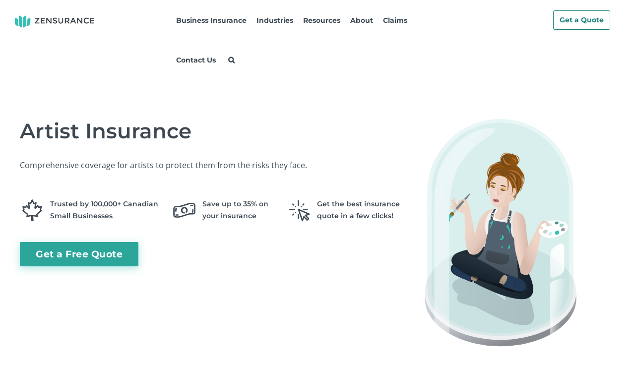

--- FILE ---
content_type: text/css
request_url: https://www.zensurance.com/nitropack_static/XTlPeErvzfagAlzdFqetnQFvYwcULkFD/assets/static/optimized/rev-8154af0/www.zensurance.com/externalFontFace/nitro-min-noimport-ed1dc6fc4c99942c862feb689f342732-stylesheet.css
body_size: -127
content:
@font-face{font-family:slick;font-weight:400;font-style:normal;src:url("https://www.zensurance.com/nitropack_static/XTlPeErvzfagAlzdFqetnQFvYwcULkFD/assets/static/source/rev-8154af0/www.zensurance.com/wp-content/plugins/wp-review-slider-pro/public/css/fonts/slick.eot");src:url("https://www.zensurance.com/nitropack_static/XTlPeErvzfagAlzdFqetnQFvYwcULkFD/assets/static/source/rev-8154af0/www.zensurance.com/wp-content/plugins/wp-review-slider-pro/public/css/fonts/slick.ttf") format("truetype");font-display:swap}

--- FILE ---
content_type: text/css
request_url: https://www.zensurance.com/nitropack_static/XTlPeErvzfagAlzdFqetnQFvYwcULkFD/assets/static/optimized/rev-8154af0/www.zensurance.com/externalFontFace/nitro-min-noimport-ed1dc6fc4c99942c862feb689f342732-stylesheet.css
body_size: -189
content:
@font-face{font-family:slick;font-weight:400;font-style:normal;src:url("https://www.zensurance.com/nitropack_static/XTlPeErvzfagAlzdFqetnQFvYwcULkFD/assets/static/source/rev-8154af0/www.zensurance.com/wp-content/plugins/wp-review-slider-pro/public/css/fonts/slick.eot");src:url("https://www.zensurance.com/nitropack_static/XTlPeErvzfagAlzdFqetnQFvYwcULkFD/assets/static/source/rev-8154af0/www.zensurance.com/wp-content/plugins/wp-review-slider-pro/public/css/fonts/slick.ttf") format("truetype");font-display:swap}

--- FILE ---
content_type: image/svg+xml
request_url: https://www.zensurance.com/nitropack_static/XTlPeErvzfagAlzdFqetnQFvYwcULkFD/assets/images/optimized/rev-656dfdc/www.zensurance.com/wp-content/uploads/2022/04/Amazon-Business.svg
body_size: -42
content:
<svg xmlns="http://www.w3.org/2000/svg" xmlns:xlink="http://www.w3.org/1999/xlink" version="1.1" id="tech_0" x="0px" y="0px" viewBox="0 0 30 30" style="enable-background:new 0 0 30 30;" xml:space="preserve"><style type="text/css">
	.st0{fill:#189587;}
</style><g><path class="st0" d="M8.3,21.2H22c2.6,0,3.4-1.6,3.7-2.5c0.1-0.4,0.2-0.9,0.2-1.4v-8c0-2.5-1.4-3.9-3.9-3.9H8.3   c-2.5,0-3.9,1.4-3.9,3.9v8c0,0.5,0.1,1,0.2,1.5C4.9,19.7,5.7,21.2,8.3,21.2z M6.4,9.3c0-1.4,0.5-1.9,1.9-1.9H22   c1.4,0,1.9,0.5,1.9,1.9v8c0,0.1,0,0.1,0,0.2H6.4c0,0,0-0.1,0-0.2V9.3z"></path><path class="st0" d="M3.5,22.2l-1,0.1v1c0,0.4,0.1,1,1,1.5c0.5,0.2,1,0.3,1.6,0.3H25c0.6,0,1.2-0.1,1.6-0.4   c0.9-0.5,1.1-1.1,1.1-1.5v-1.1H3.5V22.2z"></path></g></svg>

--- FILE ---
content_type: image/svg+xml
request_url: https://www.zensurance.com/nitropack_static/XTlPeErvzfagAlzdFqetnQFvYwcULkFD/assets/images/optimized/rev-656dfdc/www.zensurance.com/wp-content/uploads/2018/10/Beauty-Spa-and-Aesthetics.svg
body_size: 423
content:
<svg xmlns="http://www.w3.org/2000/svg" xmlns:xlink="http://www.w3.org/1999/xlink" version="1.1" id="beautyAesthetic_0" x="0px" y="0px" viewBox="0 0 30 30" style="enable-background:new 0 0 30 30;" xml:space="preserve"><style type="text/css">
	.st0{fill:#189587;}
</style><path class="st0" d="M25.3,2.6l-17.8-1H4.4c-0.5,0-0.8,0.3-1,0.7C3,3.7,2.9,5.2,2.9,6.9c0,1.8,0.2,3.3,0.6,4.7  c0.1,0.4,0.5,0.7,1,0.7l0,0H5l0.8,10.3c0,0.5,0.5,0.9,1,0.9h3.9c0.3,0,0.5-0.1,0.7-0.3s0.3-0.5,0.3-0.8L11.3,17l1.1-2.8  c0.2-0.5-0.1-1.1-0.6-1.3c-0.3-0.1-0.6-0.1-0.9,0.1l-0.1-0.8l4.4-0.2l1.1,6.6l0.9,0.8l-1,0.8c-0.7-0.2-1.5-0.1-2.1,0.2  c-0.7,0.4-1.2,1-1.3,1.8l-0.7,2.5c-0.2,0.7-0.1,1.4,0.3,2.1c0.4,0.7,1,1.2,1.7,1.4c0.2,0.1,0.4,0.1,0.7,0.1c0.4,0,0.9-0.1,1.4-0.4  c0.6-0.4,1-0.9,1.3-1.6l0.7-2.6c0.2-0.7,0-1.4-0.4-2.1l0,0l0.9-0.7l0.9,0.7c-0.4,0.7-0.5,1.4-0.3,2.1l0.7,2.6  c0.2,0.7,0.7,1.2,1.3,1.6c0.9,0.6,1.7,0.5,2.2,0.4c0.7-0.2,1.3-0.7,1.7-1.3c0.4-0.7,0.5-1.4,0.3-2.1l-0.7-2.4  c-0.2-0.8-0.6-1.5-1.3-1.8c-0.7-0.4-1.4-0.4-2.1-0.2h-0.1l-0.9-0.7l0.8-0.6l0.1-0.3l1.1-7l2.8-0.1c0.5,0,1-0.5,1-1V3.5  C26.3,3,25.9,2.6,25.3,2.6z M16.4,23l-0.7,2.4c-0.1,0.2-0.2,0.4-0.5,0.5c-0.3,0.2-0.5,0.2-0.5,0.1c-0.1,0-0.3-0.1-0.5-0.5  c-0.1-0.2-0.1-0.4-0.1-0.5l0.7-2.6c0.1-0.3,0.2-0.4,0.3-0.5s0.3-0.1,0.4-0.1c0.1,0,0.1,0,0.2,0l0.3,0.1c0.1,0.1,0.2,0.2,0.2,0.3  C16.4,22.7,16.4,23,16.4,23z M21.5,22.4c0.1-0.1,0.2-0.2,0.3-0.3L22,22c0.2,0,0.4,0,0.6,0.1c0.1,0.1,0.2,0.2,0.3,0.5l0.7,2.5  c0,0.1,0,0.3-0.1,0.5C23.4,26,23.2,26,23,26.1c-0.1,0-0.2,0.1-0.6-0.2c-0.2-0.1-0.3-0.3-0.4-0.5L21.4,23  C21.3,22.9,21.3,22.7,21.5,22.4z M5.1,3.6h1.4v6.7H5.2C5,9.3,4.9,8.2,4.9,6.9C4.9,5.7,4.9,4.6,5.1,3.6z M7.8,21.5L7,12.3h1.5l0,0  h0.3L9.2,17l0,0l0.4,4.6H7.8V21.5z M19.6,17.6l-0.7,0.5l-0.7-0.6l-1-5.7l3.3-0.2L19.6,17.6z M24.3,9.4l-1.4,0.1l0.7-4.3l-2-0.3  l-0.7,4.7L17,9.8l-0.8-4.9l-2,0.3L15,9.9l-6.4,0.3V3.7l15.8,0.8v4.9H24.3z"></path></svg>

--- FILE ---
content_type: image/svg+xml
request_url: https://www.zensurance.com/nitropack_static/XTlPeErvzfagAlzdFqetnQFvYwcULkFD/assets/images/optimized/rev-656dfdc/www.zensurance.com/wp-content/uploads/2020/05/Sports-Fitness.svg
body_size: 765
content:
<svg xmlns="http://www.w3.org/2000/svg" xmlns:xlink="http://www.w3.org/1999/xlink" version="1.1" id="sportsFitness_0" x="0px" y="0px" viewBox="0 0 30 30" style="enable-background:new 0 0 30 30;" xml:space="preserve"><style type="text/css">
	.st0{fill:#189587;}
</style><path class="st0" d="M26.6,11.1c-0.1-0.3-0.2-0.6-0.3-0.9l0,0c-0.3-0.7-0.6-1.3-1-2c-0.5-0.7-1.1-1.4-1.7-2.1  c-0.3-0.3-0.6-0.6-0.9-0.8c-0.6-0.5-1.2-1-1.9-1.3l-0.5-0.1c0.2,0,0.3,0.1,0.3,0.1c-0.9-0.5-1.9-0.9-2.9-1.1h-0.2c0,0,0,0-0.1,0  h-0.1c-1.7-0.4-3.7-0.4-5.4,0c-0.1,0-0.2,0-0.2,0.1c-0.8,0-1.6,0.3-2.5,0.7C9.1,3.7,9.1,3.8,9,3.8L8.8,3.9h0.1l0,0L8.6,4.1  C8.6,4,8.7,4,8.8,3.9L8.6,4C7.8,4.5,6.9,5.1,6.1,5.9L5.9,6.1C5.5,6.5,5.1,7,4.7,7.5l0,0C4.2,8.2,3.7,9,3.4,9.7  C3.3,9.8,3.3,9.9,3.3,10c-0.6,1.4-1,3-1,4.7V15c0,1.5,0.2,3,0.7,4.3l0.1,0.3c0.3,0.7,0.7,1.4,1.1,2.1l0,0c0.5,0.7,1.1,1.4,1.7,2.1  c0,0,0,0.1,0.1,0.1L6.2,24c0.9,0.8,1.9,1.5,2.9,2l0,0c-0.1,0.1-0.2,0-0.2,0l0.2,0.1l0.4,0.1c-0.1,0-0.2,0-0.3-0.1l0.5,0.2  c0.7,0.3,1.4,0.5,2.1,0.7c0.9,0.2,1.9,0.3,2.9,0.3c0.8,0,1.6-0.1,2.3-0.2l0,0c0.2,0,0.4-0.1,0.7-0.1c0.7-0.2,1.4-0.4,2.1-0.7  c1-0.4,1.9-1,2.9-1.8c0.3-0.3,0.6-0.6,0.9-0.8c0.6-0.6,1.2-1.3,1.7-2.1c0.5-0.7,0.8-1.4,1.1-2.2v-0.1c0.1-0.3,0.2-0.6,0.3-0.8  c0.3-1.1,0.5-2.3,0.5-3.6v-0.3C27.2,13.4,27,12.2,26.6,11.1z M25.1,13.6h-0.6c0.1-0.4,0.2-0.7,0.4-1C25,13,25.1,13.3,25.1,13.6z   M19.7,5.7c0.1,0,0.2,0.1,0.2,0.1c0.5,0.3,1,0.6,1.5,1.1c0.3,0.2,0.5,0.4,0.7,0.6c0.6,0.6,1.1,1.2,1.5,1.8c0.2,0.3,0.4,0.7,0.6,1  c-0.9,1-1.4,2.1-1.6,3.3h-0.9c-0.1-2.8-0.7-5.4-1.8-7.8C19.8,5.8,19.7,5.8,19.7,5.7L19.7,5.7z M17.6,2.8L17.6,2.8L17.6,2.8L17.6,2.8  z M9.7,5.6L9.7,5.6L9.7,5.6L9.7,5.6L9.7,5.6z M9.1,3.9L9.1,3.9L9.1,3.9L9.1,3.9z M9.5,5.8c0.1,0,0.2-0.1,0.3-0.1L10,5.6H9.9l0,0  l0.3-0.2c-0.1,0.1-0.1,0.1-0.2,0.1l0,0c0.7-0.4,1.4-0.6,2.3-0.8h0.1c1.3-0.3,2.9-0.3,4.3-0.1c0.5,0.7,0.9,1.5,1.3,2.1  c0.9,2.1,1.5,4.4,1.6,6.9h-1.1c-0.3-1.8-1.3-3.4-3.1-4.7c-2-1.4-4.4-2.1-7.3-2.1H8C8.5,6.5,9,6.1,9.5,5.8z M5.1,10.8  c0,0,0-0.1,0.1-0.2C5.4,10.1,5.7,9.5,6.1,9c0.7-0.1,1.3-0.2,2.1-0.2c2.4,0,4.5,0.6,6.1,1.7c1.2,0.9,1.9,1.9,2.2,3.1H4.3  C4.4,12.6,4.7,11.7,5.1,10.8z M5.7,20.2c-0.3-0.5-0.5-0.9-0.7-1.4l-0.1-0.3c-0.3-0.9-0.5-1.9-0.6-2.9h12.2c-0.3,1.1-1,2.1-2.2,3  c-1.6,1.2-3.7,1.9-6.1,1.9C7.3,20.5,6.4,20.4,5.7,20.2z M16.5,25.1c0,0.1-0.1,0.1-0.1,0.2c-1.3,0.2-2.8,0.1-4.1-0.2  c-0.6-0.1-1.2-0.3-1.8-0.6l-0.4-0.2c-0.1,0-0.1-0.1-0.2-0.1c-0.8-0.4-1.6-1-2.3-1.6c0-0.1-0.1-0.1-0.1-0.1c0.2,0,0.4,0,0.7,0  c2.8,0,5.3-0.8,7.3-2.2c1.8-1.3,2.8-2.8,3.1-4.6h1.1c-0.1,2.6-0.6,4.9-1.6,7C17.6,23.5,17.1,24.4,16.5,25.1z M23.6,20.5  c-0.4,0.6-0.9,1.2-1.5,1.8c-0.3,0.3-0.5,0.5-0.8,0.7c-0.7,0.5-1.3,1-2,1.3c0.2-0.3,0.3-0.6,0.5-0.9c1.1-2.3,1.7-5,1.8-7.8h0.9  c0.2,1.3,0.8,2.5,1.8,3.6C24.1,19.7,23.9,20.1,23.6,20.5z M24.6,15.6h0.6c0,0.4-0.1,0.8-0.1,1.2C24.8,16.5,24.7,16.1,24.6,15.6z"></path></svg>

--- FILE ---
content_type: image/svg+xml
request_url: https://www.zensurance.com/nitropack_static/XTlPeErvzfagAlzdFqetnQFvYwcULkFD/assets/images/source/rev-656dfdc/www.zensurance.com/wp-content/uploads/2023/08/Artist-Insurance.svg
body_size: 14052
content:
<?xml version="1.0" encoding="UTF-8"?>
<!-- Generator: Adobe Illustrator 27.7.0, SVG Export Plug-In . SVG Version: 6.00 Build 0)  -->
<svg xmlns="http://www.w3.org/2000/svg" xmlns:xlink="http://www.w3.org/1999/xlink" version="1.1" id="Layer_1" x="0px" y="0px" viewBox="0 0 567.9 823.4" style="enable-background:new 0 0 567.9 823.4;" xml:space="preserve">
<style type="text/css">
	.st0{opacity:0.73;}
	.st1{fill:#3D4852;fill-opacity:0;}
	.st2{fill:url(#SVGID_1_);}
	.st3{fill:#E9EAEC;}
	.st4{opacity:0.11;fill:url(#SVGID_00000016043362121999407910000009075470767508799120_);enable-background:new    ;}
	.st5{opacity:9.000000e-02;fill:url(#SVGID_00000145025305584436013990000004162851592625543085_);enable-background:new    ;}
	.st6{opacity:0.21;fill:url(#SVGID_00000047742831656713696940000013739248582120048531_);enable-background:new    ;}
	.st7{fill:url(#SVGID_00000149382276649322004900000012839418935018311567_);}
	.st8{fill:url(#SVGID_00000026849214625864501080000008598824620197257104_);}
	.st9{fill:#111111;}
	.st10{fill:url(#SVGID_00000113316515413883278590000013198569189721689473_);}
	.st11{fill:#1A2C3D;}
	.st12{fill:#223A56;}
	.st13{fill:url(#SVGID_00000036971516632319020920000007076422260517822363_);}
	.st14{opacity:0.5;}
	.st15{fill:url(#SVGID_00000030468838288936979030000010393167428640854431_);}
	.st16{fill:url(#SVGID_00000027578646272656508530000013264231806877147289_);}
	.st17{fill:url(#SVGID_00000147923532108229012620000013488026120626601347_);}
	.st18{fill:url(#Union_51_00000108282682963395359970000001443959176959442109_);}
	.st19{fill:url(#SVGID_00000125603344507404914530000009306898812764043932_);}
	.st20{fill:url(#Path_6364_00000023984406401577131570000009564413128272834488_);}
	.st21{fill:url(#Path_6365_00000065756870010810348730000017544557177757189283_);}
	.st22{fill:url(#Path_6363_00000054260480818560449710000003709414438919798440_);}
	.st23{opacity:0.12;}
	.st24{fill:#9F8480;}
	.st25{opacity:0.18;}
	.st26{fill:url(#Path_6362_00000065074882783094293210000017348532268535542696_);}
	.st27{fill:url(#SVGID_00000170259081036639622720000017251008968299410568_);}
	.st28{fill:url(#SVGID_00000155137217006926637400000002667048077707592605_);}
	.st29{fill:none;stroke:#46514E;stroke-width:0.9632;stroke-miterlimit:10;}
	.st30{fill:none;stroke:#46514E;stroke-width:0.9841;stroke-miterlimit:10;}
	.st31{fill:#46514E;}
	.st32{fill:url(#SVGID_00000162340673767529879990000001648636360558389684_);}
	.st33{fill:url(#SVGID_00000173130341033521348400000016717443528502407861_);}
	.st34{fill:url(#SVGID_00000113337835674358068340000014845841109314166419_);}
	.st35{fill:url(#SVGID_00000074420850523435907070000008023540226404190351_);}
	.st36{fill:url(#SVGID_00000180348009624186319630000010428725369769890195_);}
	.st37{fill:url(#SVGID_00000081622459527575141400000000080104848540350373_);}
	.st38{fill:url(#SVGID_00000178888085071502366070000010540897676528834466_);}
	.st39{fill:url(#SVGID_00000076593307062033230720000001445496722794505652_);}
	.st40{fill:url(#SVGID_00000065073067099297577840000013434740355838483646_);}
	.st41{fill:url(#Union_51_00000107550320340524667040000000193735878051415478_);}
	.st42{fill:url(#Path_6364_00000135654843788789306150000014881749029570717322_);}
	.st43{fill:url(#Path_6365_00000145762825654186905250000008244336947632987826_);}
	.st44{fill:url(#Path_6363_00000017489776032954567600000014705738287759549617_);}
	.st45{fill:url(#Path_6362_00000044867692883289933030000007042241614188762046_);}
	.st46{fill:#EED5C7;}
	.st47{fill:#E4C7BB;}
	.st48{fill:#C46C6C;}
	.st49{fill:#464749;}
	.st50{fill:#ECCDBE;}
	.st51{fill:#DFBEAF;}
	.st52{fill:url(#SVGID_00000137851750843139254380000002458825873273485196_);}
	.st53{fill:#3A3A3A;}
	.st54{fill:#E2C5B9;}
	.st55{fill:#F1DED4;}
	.st56{fill:#6D471B;}
	.st57{fill:#96540C;}
	.st58{fill:url(#SVGID_00000131341661271541621210000015144743047758939013_);}
	.st59{fill:#33C0B4;}
	.st60{fill:url(#SVGID_00000137104680934902995150000004728727319169509524_);}
	.st61{fill:#B77839;}
	.st62{fill:url(#SVGID_00000082339278362980804390000012546419008675164076_);}
	.st63{fill:url(#SVGID_00000066481800518757896360000001720046240139228078_);}
	.st64{fill:url(#SVGID_00000178188505823835064550000003939958860950464910_);}
	.st65{fill:#FFFFFF;}
	.st66{fill:#499488;}
	.st67{fill:#A4D3CC;}
	.st68{fill:#99A0A0;}
	.st69{fill:#D9ECE8;}
	.st70{fill:#C0D2D5;}
	.st71{fill:#818181;}
	.st72{fill:#B5CEC6;}
	.st73{fill:#8E6933;}
	.st74{fill:url(#Path_6362_00000093161896548148384880000013921739780685957770_);}
	.st75{fill:url(#Path_6362_00000071538131591256305290000010201964686366436749_);}
	.st76{fill:url(#Path_6362_00000142172727732423526900000001191413747022704539_);}
	.st77{opacity:0.49;fill:url(#SVGID_00000122715029359180890550000009977636712251281581_);enable-background:new    ;}
</style>
<g transform="translate(-10 17.847)" class="st0">
	<path class="st1" d="M304.6,447.9c150.9,0,273.3,80.1,273.3,178.9S455.5,805.6,304.6,805.6S31.4,725.5,31.4,626.7   S153.7,447.9,304.6,447.9z"></path>
	
		<linearGradient id="SVGID_1_" gradientUnits="userSpaceOnUse" x1="-1086.6831" y1="1063.0411" x2="-1086.2651" y2="1062.2751" gradientTransform="matrix(542.113 0 0 -342.142 589272.625 364203.375)">
		<stop offset="0" style="stop-color:#CDD2D8"></stop>
		<stop offset="0.606" style="stop-color:#A9B2BC"></stop>
		<stop offset="1" style="stop-color:#5C6166"></stop>
	</linearGradient>
	<path class="st2" d="M280.5,453.1c149.7,0,272.1,76.6,272.1,171.1S431.3,795.2,281.6,795.2S10.5,718.6,10.5,624.2   S130.8,453.1,280.5,453.1z"></path>
	<ellipse class="st3" cx="281.1" cy="601.4" rx="271.1" ry="171.1"></ellipse>
</g>
<linearGradient id="SVGID_00000160878646164254138280000013361563119000730797_" gradientUnits="userSpaceOnUse" x1="-1097.0138" y1="1081.0428" x2="-1096.7087" y2="1080.7599" gradientTransform="matrix(522.585 0 0 -776.608 573231.4375 839514.3125)">
	<stop offset="0" style="stop-color:#4389A6"></stop>
	<stop offset="1" style="stop-color:#33B5A9"></stop>
</linearGradient>
<path style="opacity:0.11;fill:url(#SVGID_00000160878646164254138280000013361563119000730797_);enable-background:new    ;" d="  M9.5,611.7c0-0.1,0-0.1,0-0.2l0,0V259h0C10.7,115.8,127.2,0,270.8,0s260.1,115.8,261.3,259h0v352.5l0,0c0,0.1,0,0.1,0,0.2  c0,91.1-117,164.9-261.3,164.9S9.5,702.8,9.5,611.7z"></path>
<linearGradient id="SVGID_00000088819538760539034770000014479984104442652059_" gradientUnits="userSpaceOnUse" x1="-1096.8789" y1="1081.0431" x2="-1096.574" y2="1080.7601" gradientTransform="matrix(491.13 0 0 -754.402 538677.9375 815522.375)">
	<stop offset="0" style="stop-color:#4389A6"></stop>
	<stop offset="1" style="stop-color:#33B5A9"></stop>
</linearGradient>
<path style="opacity:9.000000e-02;fill:url(#SVGID_00000088819538760539034770000014479984104442652059_);enable-background:new    ;" d="  M25.1,612.2V239.9h0.7c9.4-127,115.5-227.1,244.9-227.1s235.4,100.1,244.9,227.1h0.7v372.3c0,85.6-109.9,155-245.6,155  S25.1,697.8,25.1,612.2z"></path>
<linearGradient id="SVGID_00000118393935832196539220000003465302486945563038_" gradientUnits="userSpaceOnUse" x1="-1095.2311" y1="1080.4821" x2="-1094.2311" y2="1080.5001" gradientTransform="matrix(291.5107 0 0 -192.5398 319371.125 208679.9688)">
	<stop offset="0" style="stop-color:#536473"></stop>
	<stop offset="1" style="stop-color:#303740"></stop>
</linearGradient>
<path style="opacity:0.21;fill:url(#SVGID_00000118393935832196539220000003465302486945563038_);enable-background:new    ;" d="  M182.4,672.8c-1.3-1-2.3-2.2-3.1-3.5c-2.2,1.1-4.8,1.6-7.3,1.2l0,0.1l-1-0.3L131.9,659c-14.9-4.2-22.1-21.2-11.4-31.6  c-85.3-68.8,110.8-80.1,139.9-81.6c3.7,0.2,7.4,1.2,10.7,3l24.2,5.4c6.6-1.3,13.5,0.2,19,4.2c7.2-16.6,42.6,43,49.3,61.6  c11.2,8.8,37.2,85.1,23.2,103.4C356.1,775.5,178.5,667.2,182.4,672.8z M290.9,647l1.6,0.4c-4.5-7-8-15-8.5-23.4  c-2.9-0.7-5.5-2.1-7.7-4.1c-6.9,4.2-15.1,5.7-23.1,5c16.2,9.8,28.9,18.3,33.9,21.7c0.9,0,1.8,0,2.7,0.2l0-0.1L290.9,647z"></path>
<linearGradient id="SVGID_00000113346833115566666310000006020165934835330434_" gradientUnits="userSpaceOnUse" x1="-1077.8695" y1="1081.2261" x2="-1075.9652" y2="1080.1525" gradientTransform="matrix(50.19 0 0 -208.1436 54509.1094 225576.6406)">
	<stop offset="0" style="stop-color:#FFFFFF"></stop>
	<stop offset="0.541" style="stop-color:#FFFFFF;stop-opacity:0.6"></stop>
	<stop offset="0.826" style="stop-color:#FFFFFF;stop-opacity:4.300000e-02"></stop>
	<stop offset="1" style="stop-color:#FFFFFF;stop-opacity:0"></stop>
</linearGradient>
<path style="fill:url(#SVGID_00000113346833115566666310000006020165934835330434_);" d="M499.5,734.6V580.7  c0-6.3-5.3-11.3-25.1-6.1c-19.8,5.2-25.1,10.4-25.1,16.6v179.9c9-4.8,19-10.9,29.4-18.8C486.6,746.4,493.6,740.3,499.5,734.6z"></path>
<linearGradient id="SVGID_00000146484565637299069580000014847838893727135154_" gradientUnits="userSpaceOnUse" x1="-1076.2722" y1="1080.9783" x2="-1079.2732" y2="1076.5223" gradientTransform="matrix(50.189 0 0 -121.3977 54508.0117 131678.2969)">
	<stop offset="0" style="stop-color:#FFFFFF"></stop>
	<stop offset="0.536" style="stop-color:#FFFFFF;stop-opacity:4.300000e-02"></stop>
	<stop offset="0.541" style="stop-color:#FFFFFF;stop-opacity:0.6"></stop>
	<stop offset="1" style="stop-color:#FFFFFF;stop-opacity:0"></stop>
</linearGradient>
<path style="fill:url(#SVGID_00000146484565637299069580000014847838893727135154_);" d="M474.4,451.2  c-19.8,11.5-25.1,22.9-25.1,36.8v64.2c0,13.9,1.4,20.9,25.1,11.1c23.7-9.8,25.1-20.6,25.1-34.4v-64.2  C499.5,450.7,494.2,439.7,474.4,451.2z"></path>
<path class="st9" d="M193.8,569.7c-14.4,24.8-24.1,19.2-9.8-5.7C198.3,539.2,208.1,544.8,193.8,569.7z"></path>
<path class="st9" d="M166.5,559.7c-8,29.4,3.1,32.8,13.4,4.9C189.9,535.9,178.8,531,166.5,559.7z"></path>
<linearGradient id="SVGID_00000052075465676104675180000014061945991665753504_" gradientUnits="userSpaceOnUse" x1="-1048.1542" y1="1074.3047" x2="-1046.9626" y2="1074.2512" gradientTransform="matrix(-18.3969 23.4188 68.312 30.8649 -92461.5234 -8056.4609)">
	<stop offset="0" style="stop-color:#B69E85"></stop>
	<stop offset="0.26" style="stop-color:#B69E85"></stop>
	<stop offset="0.85" style="stop-color:#A28D7B"></stop>
	<stop offset="1" style="stop-color:#A28D7B"></stop>
</linearGradient>
<path style="fill:url(#SVGID_00000052075465676104675180000014061945991665753504_);" d="M240.5,571.6l-19.3,24  c-17.8-5.7-52.6-19.3-69.3-26.6l17.2-24.8C172.5,541.1,242.3,568.1,240.5,571.6z"></path>
<path class="st11" d="M173.4,539.4L173.4,539.4c-20.4-7.1-63-39.3-78.8-11.4c-9.6,31.4,40,39.5,60.7,51  C158.7,567.1,166.4,550,173.4,539.4z"></path>
<path class="st12" d="M181.4,540.3c-22.8-6.2-63.1-39.1-79.5-10.2c-11.6,32,44.6,41.2,64.8,54.1  C161.8,568.2,167.9,550.7,181.4,540.3z"></path>
<g>
	<path class="st11" d="M139.6,526.5c3.8,10.2-1.8,24.5-8.9,32.2c-1.1,1.2-2.5,2.3-3.9,3C134.2,554.4,141,537,139.6,526.5   L139.6,526.5z"></path>
</g>
<linearGradient id="SVGID_00000070109567993293795810000004907008140179051165_" gradientUnits="userSpaceOnUse" x1="-1093.8174" y1="1080.4965" x2="-1092.8273" y2="1080.5143" gradientTransform="matrix(212.7535 0 0 -182.9744 232891.6875 198259.3594)">
	<stop offset="0" style="stop-color:#26333D"></stop>
	<stop offset="1" style="stop-color:#15222D"></stop>
</linearGradient>
<path style="fill:url(#SVGID_00000070109567993293795810000004907008140179051165_);" d="M202.5,557.6c19.4,8.4,55.6,24.1,55.6,24.1  c0.7,0.4,59.4,9.2,59.9,10c-2.5-3.9-4.6-8-6.3-12.3c-47.3-35.9-32.7-71.4,0-114.6c7.2-12.5,42.1,44.1,48.5,62.9  c103.7,191.2-105,100-182,58.3"></path>
<path class="st14" d="M114.5,521.5c33.5-21.1,158.3,42,210.8,53.9c4.9-0.2,49.5,12.9,37.8,36.6c-19.4,21.9-83.9-5-82.6-4.2  c-78-32.4-92.9-27.4-143.2-59.3C125.6,540.6,109.6,533.1,114.5,521.5z"></path>
<linearGradient id="SVGID_00000156588238222573931100000011855832445505209249_" gradientUnits="userSpaceOnUse" x1="279.1088" y1="241.4515" x2="318.5943" y2="123.527">
	<stop offset="0" style="stop-color:#6D471B"></stop>
	<stop offset="1" style="stop-color:#96540C"></stop>
</linearGradient>
<path style="fill:url(#SVGID_00000156588238222573931100000011855832445505209249_);" d="M315.2,282.6  c22.5-12.6,35.1-44.7,34.8-67.9c5.3-27.3-16.4-56.9-47.6-53.8c-24.6-22.2-56.5-4.2-66.4,15.3c-14.5,25-10.1,51.4-3.7,71.7  c5.3-13.6,10.5-27.2,15.8-40.8c13.4,24.1-3.4,58-13.6,65.9C250.7,282.3,295.2,288.3,315.2,282.6z"></path>
<linearGradient id="SVGID_00000127766698089377248560000013005600580518319005_" gradientUnits="userSpaceOnUse" x1="-1352.8448" y1="134.2575" x2="-1326.6794" y2="125.018" gradientTransform="matrix(-0.9767 -0.2144 -0.2144 0.9767 -1171.0198 -116.5645)">
	<stop offset="0" style="stop-color:#EED5C7"></stop>
	<stop offset="0.18" style="stop-color:#EED5C7"></stop>
	<stop offset="0.9412" style="stop-color:#D7B9AB"></stop>
</linearGradient>
<path style="fill:url(#SVGID_00000127766698089377248560000013005600580518319005_);" d="M162.8,323.7c-2.8-9.8-10.9-35.2-18.8-36.1  c-4.9-1.7-4.8-3.4-6.4-1.1c-0.3-0.6-0.8-1-1.2-1.2c-12.2,7.4-23.2,5.9-14,20.6c-23.5-3.3-6.6-23.9-18.5-24.8  c-0.7,3.8-1.5,7.5-2.2,11.3c-1.7-2.9-3.6-4.4-6.8-3c2.5,7.8,5,15.7,7.5,23.5c4.1,1.6,6.3,4.5,10.8,6.3c-6.9,2.7-11.8-9.5-21-8.6  c-2.9,0.7-0.6,3.4,1,4.5c5.1,4.9,7.2,10.2,16.7,11.6c11.4,2.8,20.7,8.3,31.5,12.5c0.2,0.7,0.6,1.6,1.2,2.4 M142.6,341.6  c7.7-0.6,15.4-1.1,23.1-1.7c-0.9-5.4-1.9-10.8-2.8-16.3 M134.8,292.8c0.8-0.8,1.8-1.9,2.4-3c0.4,3.1,2.7,3,4,6.3  c0.2,1.4,1.9,4.1,2.7,5.1c1.5,12.1-14.2,7.4-15.5-3.9C131.7,295.8,133.7,294,134.8,292.8z"></path>
<linearGradient id="SVGID_00000008831144343732916020000001293276176615166630_" gradientUnits="userSpaceOnUse" x1="-1099.7317" y1="1086.4019" x2="-1098.7312" y2="1086.4198" gradientTransform="matrix(-4.1274 79.2936 185.3864 9.6497 -205745.1562 77168.6797)">
	<stop offset="0" style="stop-color:#26333D"></stop>
	<stop offset="1" style="stop-color:#15222D"></stop>
</linearGradient>
<path style="fill:url(#SVGID_00000008831144343732916020000001293276176615166630_);" d="M290.3,498.8c-1,19.8-17.9,35-37.7,34  c-0.6-0.1-116-6-116.7-6.1c-20-0.7-32.8-20.4-30.9-37.9c3.5-19.5,128.2-36.3,147.6-35.3C274.9,451.4,291.3,477.4,290.3,498.8z"></path>
<linearGradient id="Union_51_00000158006277406815118900000005508526001434553008_" gradientUnits="userSpaceOnUse" x1="-1538.0889" y1="1081.7999" x2="-1537.6106" y2="1081.4155" gradientTransform="matrix(164.3985 -5.1565 -4.8442 -154.444 258249.75 159509.9531)">
	<stop offset="0" style="stop-color:#EED5C7"></stop>
	<stop offset="0.26" style="stop-color:#EED5C7"></stop>
	<stop offset="0.85" style="stop-color:#E4C7BB"></stop>
	<stop offset="1" style="stop-color:#D7B9AB"></stop>
</linearGradient>
<path id="Union_51_00000086681380170603645170000010345665191824912276_" style="fill:url(#Union_51_00000158006277406815118900000005508526001434553008_);" d="  M142.7,338.3c7.4-1,14.9-2,22.3-3c5.7,31.9,11.7,53.8,15.7,83.9c5.7-45.6,20.2-96.7,67.3-96.8c-3.8,11-7.6,21.9-11.4,32.9  c-6.7,49.7-25,149.9-75.4,127C138.5,459.2,145.7,370.4,142.7,338.3z"></path>
<linearGradient id="SVGID_00000052080981069892734700000014275137165160337839_" gradientUnits="userSpaceOnUse" x1="284.1028" y1="404.9051" x2="158.4872" y2="392.1037">
	<stop offset="0" style="stop-color:#E7E7E7"></stop>
	<stop offset="0.2017" style="stop-color:#FFFFFF"></stop>
	<stop offset="0.7711" style="stop-color:#E6E6E6"></stop>
	<stop offset="1" style="stop-color:#E7E7E7"></stop>
</linearGradient>
<path style="fill:url(#SVGID_00000052080981069892734700000014275137165160337839_);" d="M237.3,467.9  c-13.3-10.4-17.8-33.3-11.6-46.7c-14.9-24.2-17.5-73.6,20.9-97.8c1.3-5.2,84.9,2,91.8,17.1c3.8,2.9,4.5,52,0.1,55  c-3,6.2-7.2,10.1-10,12.2c-1.5,20.4-3,40.9-4.6,61.3C297.3,494,259.9,489,237.3,467.9z"></path>
<linearGradient id="Path_6364_00000183954213896054473930000007142392354121659534_" gradientUnits="userSpaceOnUse" x1="-1445.6831" y1="1079.4412" x2="-1445.8234" y2="1078.9412" gradientTransform="matrix(14.3743 -0.6643 -1.9806 -43.1301 23029.0508 45891.2227)">
	<stop offset="0" style="stop-color:#EED5C7"></stop>
	<stop offset="1" style="stop-color:#D7B9AB"></stop>
</linearGradient>
<path id="Path_6364_00000072254093382306018320000015439917137377427385_" style="fill:url(#Path_6364_00000183954213896054473930000007142392354121659534_);" d="  M101.1,295.6c-0.8-3,0.4-11.2,2.8-14.5c8.4-0.5,2.5,15.1,6.8,18.9c3,4.4,8.6,3.9,8.9,6.7c0.2,4-6,5.2-8.1,3.8  C105.5,308.4,101.9,301.2,101.1,295.6z"></path>
<linearGradient id="Path_6365_00000011010201932120600630000002021124645837378738_" gradientUnits="userSpaceOnUse" x1="-1480.2908" y1="1080.6102" x2="-1479.2205" y2="1078.9631" gradientTransform="matrix(21.855 -2.997805e-02 -4.237572e-02 -33.942 32501.7441 36933.2891)">
	<stop offset="4.730976e-02" style="stop-color:#EED5C7"></stop>
	<stop offset="0.4938" style="stop-color:#D7B9AB"></stop>
</linearGradient>
<path id="Path_6365_00000093138639561798190860000017721145677887200141_" style="fill:url(#Path_6365_00000011010201932120600630000002021124645837378738_);" d="  M102.4,312.9c-4.6-6.1-6.9-17.5-7.5-23.5c4.8-1.9,7.5,2.3,8.2,8c2,3.4,3.9,6.7,5.9,10.1c3.1,2.3,5.8,1.5,8.3,4.3  c2.4,2.5,0.2,8.2-3.6,8c-1.6,0-2-1.1-5.2-3.2C105.1,314.4,104.1,314.7,102.4,312.9z"></path>
<linearGradient id="Path_6363_00000096750869371614869020000015560434245820359058_" gradientUnits="userSpaceOnUse" x1="-1522.9297" y1="1074.5472" x2="-1524.3546" y2="1074.5131" gradientTransform="matrix(60.137 -14.9539 -12.9885 -52.2618 105671.0938 33709.582)">
	<stop offset="0" style="stop-color:#EED5C7"></stop>
	<stop offset="0.3184" style="stop-color:#EED5C7"></stop>
	<stop offset="0.9879" style="stop-color:#D7B9AB"></stop>
</linearGradient>
<path id="Path_6363_00000077285424456824573350000000406664039132883843_" style="fill:url(#Path_6363_00000096750869371614869020000015560434245820359058_);" d="  M141.4,339.2c-10.8-4.2-20-9.7-31.5-12.5c-9.5-1.4-11.6-6.8-16.7-11.6c-1.6-1.1-4-3.9-1-4.5c7.2-1.3,14.1,9.1,17.9,8.8  c6.1-0.9,13.5,0.8,21,0.9c7.6,0.2,5.4-0.6,14.5,1.1C181.8,327.6,150.5,356.8,141.4,339.2z"></path>
<g class="st23">
	<path class="st24" d="M101.9,318.4c0.4-1.1,0.9-2,1.5-3.1C103.6,316.5,103,317.8,101.9,318.4L101.9,318.4z"></path>
</g>
<g class="st23">
	<path class="st24" d="M114.2,319c1.4-0.3,2.3-1.3,2.9-2.4c0.6-1.1,1.2-2.4,1-3.7C119.3,315.4,117,319.3,114.2,319L114.2,319z"></path>
</g>
<g class="st23">
	<path class="st24" d="M116.2,310.8c0.9-0.3,1.4-1.1,2-1.8c0.5-0.7,1.2-1.4,1.4-2.3C120.1,308.2,117.8,311,116.2,310.8L116.2,310.8z   "></path>
</g>
<g class="st25">
	<path class="st24" d="M121.7,297.7c2.4,0.4,4.9,0.1,7.2-0.7C126.9,298.3,123.9,298.6,121.7,297.7L121.7,297.7z"></path>
</g>
<g class="st23">
	<path class="st24" d="M108.9,307.4c-0.6,1.2-2,2-3.3,1.9C106.7,308.6,107.7,308.1,108.9,307.4L108.9,307.4z"></path>
</g>
<g class="st23">
	<path class="st24" d="M108.3,302.2c0.6,0,1-0.4,1.5-0.6c0.5-0.3,1-0.5,1.3-1C111.4,301.8,109.2,302.9,108.3,302.2L108.3,302.2z"></path>
</g>
<g class="st23">
	<path class="st24" d="M100.5,299c0.9-0.3,1.7-0.5,2.6-0.6C102.6,299.3,101.2,299.5,100.5,299L100.5,299z"></path>
</g>
<g class="st23">
	<path class="st24" d="M105.3,293c0.6-0.1,1.3-0.4,2-0.5c0.2-0.1,0.4-0.1,0.7-0.2c-0.1,0.3-0.3,0.5-0.5,0.6   C106.8,293.3,105.9,293.5,105.3,293L105.3,293z"></path>
</g>
<g class="st23">
	<path class="st24" d="M142.9,342c1.5-0.1,2.9-0.7,4.3-1.4c1.3-0.7,2.8-1.3,3.8-2.5C149.8,340.6,145.6,342.6,142.9,342L142.9,342z"></path>
</g>
<g class="st23">
	<path class="st24" d="M138.4,309.4c-0.4,1.9-0.8,3.9-0.4,5.7c0.4,1.9,1.6,3.4,2.8,5C137.4,317.5,136.3,313.2,138.4,309.4   L138.4,309.4z"></path>
</g>
<linearGradient id="Path_6362_00000182505373230606884510000005504361492711364788_" gradientUnits="userSpaceOnUse" x1="-1513.9415" y1="1074.0922" x2="-1513.5485" y2="1073.0596" gradientTransform="matrix(42.4795 -10.5635 -12.8164 -51.5417 78198.4609 39649.4375)">
	<stop offset="0" style="stop-color:#EED5C7"></stop>
	<stop offset="0.1799" style="stop-color:#EED5C7"></stop>
	<stop offset="0.9412" style="stop-color:#D7B9AB"></stop>
</linearGradient>
<path id="Path_6362_00000110441102904459985130000012147202364705804971_" style="fill:url(#Path_6362_00000182505373230606884510000005504361492711364788_);" d="  M129.5,300.2c-0.3-1-0.7-2-1-3c4.4-2.1,12.7-8.1,7.9-11.9c-12.1,7.4-23.2,6-14,20.6c2.7,0.9,7.9,0.3,9.9-0.7  C131.3,304.1,129.9,301.7,129.5,300.2z"></path>
<g class="st23">
	<path class="st24" d="M120.8,305.7c3.6,0.6,7.3,0.5,10.8-0.3C128.4,307,124.1,307.1,120.8,305.7L120.8,305.7z"></path>
</g>
<g class="st23">
	<path class="st24" d="M128.1,320.1c6.2,0.3,12.6-1,18.5,1.2c5.8,2.4,10.7,6.2,15.7,9.9c-5.2-3.2-10.2-7-15.9-9.3   c-2.8-1.2-5.9-1.3-9-1.4C134.3,320.5,131.2,320.4,128.1,320.1L128.1,320.1z"></path>
</g>
<g class="st23">
	<path class="st24" d="M181.1,417.7c-1.3,5.4-2.7,10.7-4.3,16C177,428.2,178.5,422.6,181.1,417.7L181.1,417.7z"></path>
</g>
<linearGradient id="SVGID_00000169530996108607012410000006773129833477762697_" gradientUnits="userSpaceOnUse" x1="300.7615" y1="337.3659" x2="311.3107" y2="337.3659">
	<stop offset="0" style="stop-color:#51616F"></stop>
	<stop offset="1" style="stop-color:#373E45"></stop>
</linearGradient>
<path style="fill:url(#SVGID_00000169530996108607012410000006773129833477762697_);" d="M300.8,345.5c1.5-5.3,2.8-12.7,3.2-18.3  c2.2,0,5.3,0.6,7.4,1.3c-1.6,7.1-0.7,13.3-3.7,19.1C305.3,346.9,303.1,346.2,300.8,345.5z"></path>
<linearGradient id="SVGID_00000021116983819323970240000014462689923594329487_" gradientUnits="userSpaceOnUse" x1="295.2432" y1="365.7561" x2="304.5712" y2="365.7561">
	<stop offset="0" style="stop-color:#51616F"></stop>
	<stop offset="1" style="stop-color:#373E45"></stop>
</linearGradient>
<path style="fill:url(#SVGID_00000021116983819323970240000014462689923594329487_);" d="M304.6,360.3c-0.6,3.7-0.9,8.4-0.9,12.3  l-8.4-0.3c0.6-4.4,1.2-8.9,1.8-13.3"></path>
<path class="st29" d="M304.4,361l-7.4-1.3c-1.7-0.3-0.6-2.8-0.6-3.8c0.1-2.3,7.7,0.5,8.8,0.3C307.1,356.4,306.1,361.5,304.4,361z"></path>
<path class="st30" d="M306.4,352c-1-0.7-9.4-1.2-8.5-3.5c0.4-1,0.4-3.7,2.1-3.2c0,0,7.6,1.9,7.6,1.9c1.7,0.4,0.5,2.8,0.3,3.8  C307.8,351.8,307.1,352.2,306.4,352z"></path>
<path class="st31" d="M304.9,356.2c-0.9-0.6-8.2-0.8-7.6-2.8c0.3-0.9,0.2-3.5,1.8-3.1c0,0,6.7,1.4,6.7,1.4c1.6,0.3,0.5,2.6,0.4,3.6  C306.1,355.9,305.5,356.3,304.9,356.2z"></path>
<path class="st31" d="M303.7,365.3l-7.4-0.9c-0.9-0.1-0.7-1.7,0.2-1.6l7.4,0.9C304.8,363.8,304.6,365.5,303.7,365.3z"></path>
<linearGradient id="SVGID_00000067203866886342680660000007009189359362616244_" gradientUnits="userSpaceOnUse" x1="300.5569" y1="346.2086" x2="308.1169" y2="346.2086">
	<stop offset="0" style="stop-color:#51616F"></stop>
	<stop offset="1" style="stop-color:#373E45"></stop>
</linearGradient>
<path style="fill:url(#SVGID_00000067203866886342680660000007009189359362616244_);" d="M301.1,344.3c2.2,0.8,5,1.2,7,2.2  c-0.1,0.1-0.4,1.8-0.7,1.7C305.5,347,298.5,347.4,301.1,344.3z"></path>
<linearGradient id="SVGID_00000063624811103578598960000007366075883878691476_" gradientUnits="userSpaceOnUse" x1="296.7531" y1="360.5195" x2="304.6175" y2="360.5195">
	<stop offset="0" style="stop-color:#51616F"></stop>
	<stop offset="1" style="stop-color:#373E45"></stop>
</linearGradient>
<path style="fill:url(#SVGID_00000063624811103578598960000007366075883878691476_);" d="M297.2,358.9c2.4,0.5,5.2,0.7,7.5,1.4  c0,0-0.2,1.9-0.2,1.9c-2.4-0.1-5.1-0.9-7.7-1.3C296.7,360.4,296.9,359.3,297.2,358.9z"></path>
<linearGradient id="SVGID_00000070826627289750218340000016058249121897865373_" gradientUnits="userSpaceOnUse" x1="241.1829" y1="329.2914" x2="256.6416" y2="329.2914">
	<stop offset="0" style="stop-color:#51616F"></stop>
	<stop offset="1" style="stop-color:#373E45"></stop>
</linearGradient>
<path style="fill:url(#SVGID_00000070826627289750218340000016058249121897865373_);" d="M241.2,335c1.4-5.2,5.4-8.3,6.9-12.6  c2.4-0.9,6.3-1.3,8.5-1.1c-4.2,5.1-6.4,10.5-8.7,16.1C245.7,336.6,243.4,335.8,241.2,335z"></path>
<linearGradient id="SVGID_00000067953915799864441560000011600174144368210826_" gradientUnits="userSpaceOnUse" x1="234.6848" y1="355.5028" x2="244.4456" y2="355.5028">
	<stop offset="0" style="stop-color:#51616F"></stop>
	<stop offset="1" style="stop-color:#373E45"></stop>
</linearGradient>
<path style="fill:url(#SVGID_00000067953915799864441560000011600174144368210826_);" d="M244.4,350c-0.6,4.2-1.2,8.5-1.8,12.7  c-2.6-0.4-5.3-0.7-7.9-1.1c0.8-4.4,1.5-8.8,2.3-13.2"></path>
<path class="st29" d="M244.3,350.7l-7.3-1.6c-1.7-0.3-0.5-2.8-0.4-3.8c0.2-2.3,7.6,0.8,8.8,0.7C247.1,346.1,246,351.2,244.3,350.7z"></path>
<path class="st30" d="M246.6,341.7c-1-0.7-9.3-1.6-8.4-3.8c0.4-1,0.5-3.6,2.2-3.1c0,0,7.5,2.2,7.5,2.2c1.7,0.5,0.4,2.8,0.2,3.8  C248,341.5,247.3,341.9,246.6,341.7z"></path>
<path class="st31" d="M244.9,345.8c-0.9-0.6-8.2-1-7.5-3.1c0.3-0.9,0.4-3.5,1.9-3c0,0,6.6,1.7,6.6,1.7c1.6,0.4,0.4,2.6,0.3,3.6  C246.1,345.6,245.5,346,244.9,345.8z"></path>
<path class="st31" d="M243.6,354.7l-7.4-1.2c-0.9-0.1-0.6-1.7,0.3-1.6l7.4,1.2C244.8,353.3,244.5,354.9,243.6,354.7z"></path>
<linearGradient id="SVGID_00000103982334223392069040000003447429077781723288_" gradientUnits="userSpaceOnUse" x1="240.9772" y1="335.8673" x2="248.497" y2="335.8673">
	<stop offset="0" style="stop-color:#51616F"></stop>
	<stop offset="1" style="stop-color:#373E45"></stop>
</linearGradient>
<path style="fill:url(#SVGID_00000103982334223392069040000003447429077781723288_);" d="M241.6,333.8c2.2,0.9,4.9,1.3,6.9,2.4  c-0.1,0.1-0.4,1.8-0.7,1.7C245.9,336.7,238.9,336.8,241.6,333.8z"></path>
<linearGradient id="SVGID_00000137846965753159638880000004681218065669938087_" gradientUnits="userSpaceOnUse" x1="236.6233" y1="350.0399" x2="244.494" y2="350.0399">
	<stop offset="0" style="stop-color:#51616F"></stop>
	<stop offset="1" style="stop-color:#373E45"></stop>
</linearGradient>
<path style="fill:url(#SVGID_00000137846965753159638880000004681218065669938087_);" d="M237.1,348.3c2.4,0.6,5.1,0.9,7.4,1.6  c0,0-0.2,1.9-0.2,1.9c-2.4-0.2-5.1-1.1-7.6-1.6C236.5,349.8,236.8,348.7,237.1,348.3z"></path>
<linearGradient id="SVGID_00000042698799922459379900000014834157747547550905_" gradientUnits="userSpaceOnUse" x1="262.7297" y1="474.0705" x2="237.0729" y2="651.036">
	<stop offset="0" style="stop-color:#51616F"></stop>
	<stop offset="1" style="stop-color:#373E45"></stop>
</linearGradient>
<path style="fill:url(#SVGID_00000042698799922459379900000014834157747547550905_);" d="M233.1,361.4c7.2-4.5,11,2.7,35.1,4.9  c11.5,1.3,22.9,4.8,34.5,5.1c0.9,0,2.5,0.1,3.9,1c5.3,3.7,0.6,13.9,2,28c1.5,13.9,8.6,34.3,20,22.2c2.8,27.7-6.3,48.8,2,79.2  c1.3,25.2,2.6,50.4,3.9,75.7c-46-6.9-125.1-39.6-163.4-68.1c53.2-28.3,41.6-64.2,56.5-106.5C228.9,393.2,226.3,363.3,233.1,361.4z"></path>
<linearGradient id="SVGID_00000084506845076767381290000004811445810805334430_" gradientUnits="userSpaceOnUse" x1="-1835.7764" y1="357.3771" x2="-1855.616" y2="364.348" gradientTransform="matrix(-0.9892 -0.1465 -0.1465 0.9892 -1319.0109 -224.8709)">
	<stop offset="0" style="stop-color:#EED5C7"></stop>
	<stop offset="0.18" style="stop-color:#EED5C7"></stop>
	<stop offset="0.9412" style="stop-color:#D7B9AB"></stop>
</linearGradient>
<path style="fill:url(#SVGID_00000084506845076767381290000004811445810805334430_);" d="M416.8,416.3c11.4-2,21.6-5.5,33.3-6  c9.6,0.5,12.7-4.3,18.6-8.1c1.8-0.8,4.7-3,1.9-4.2c-8.9-2.7-16,8.3-22.3,4.2c4.8-0.8,7.5-3.3,11.9-4c4-7.2,8-14.4,12-21.6  c-2.9-2-5-0.9-7.3,1.6c0-3.8,0.1-7.7,0.1-11.5c-11.8-1.5,0.6,22.1-23.1,20.7c12-12.6,0.8-13.4-9.6-23c-0.5,0.2-1,0.5-1.4,1  c-1.2-2.5-1.4-0.9-6.5-0.2c-11.9,1.3-28,34.7-31.6,47C392.9,412.2,400.9,413.5,416.8,416.3z M437.9,377.7  c-3.6,10.8-19.9,12.4-16,0.8c1.1-0.8,3.2-3.1,3.7-4.5c1.9-3,4.2-2.4,5.2-5.4C432.5,372.6,433.5,374.3,437.9,377.7z"></path>
<linearGradient id="SVGID_00000019664066764418918380000005258401475251096999_" gradientUnits="userSpaceOnUse" x1="-1063.0702" y1="1079.7496" x2="-1061.4141" y2="1079.6754" gradientTransform="matrix(29.8218 -3.3915 -18.2365 -160.3574 51713.5938 169975.125)">
	<stop offset="0" style="stop-color:#EED5C7"></stop>
	<stop offset="0.26" style="stop-color:#EED5C7"></stop>
	<stop offset="0.5797" style="stop-color:#E4C7BB"></stop>
	<stop offset="1" style="stop-color:#D7B9AB"></stop>
</linearGradient>
<path style="fill:url(#SVGID_00000019664066764418918380000005258401475251096999_);" d="M315.4,386.8c-2.6-15.9-0.3-40.2,9.8-54.8  c36.2,4.5,35.6,36.6,38.7,66.2c1.9,30,12.5,82.7,18.5,123.5c-13.6,6.3-27.2,12.7-40.7,19C320.8,455.7,325.7,492.2,315.4,386.8z"></path>
<linearGradient id="Union_51_00000150103343136644163550000010653103191029555341_" gradientUnits="userSpaceOnUse" x1="-1547.5345" y1="1081.2971" x2="-1547.0312" y2="1080.8927" gradientTransform="matrix(-153.8099 -22.786 22.6441 -152.8518 -262075.6406 130465.1875)">
	<stop offset="0" style="stop-color:#EED5C7"></stop>
	<stop offset="0.26" style="stop-color:#EED5C7"></stop>
	<stop offset="0.6612" style="stop-color:#E4C7BB"></stop>
	<stop offset="1" style="stop-color:#D7B9AB"></stop>
</linearGradient>
<path id="Union_51_00000067195167395819935390000016614102666007752320_" style="fill:url(#Union_51_00000150103343136644163550000010653103191029555341_);" d="  M397.8,497.1c10.7-37,13.3-56.6,17.4-83.6c-6.1-3.7-12.1-7.4-18.2-11.1C375.5,443.2,328,533,345,552.2  C376.6,571.7,384,541.5,397.8,497.1z"></path>
<linearGradient id="Path_6364_00000043441415347493236440000000728949029263683240_" gradientUnits="userSpaceOnUse" x1="-1573.1077" y1="1082.3055" x2="-1573.252" y2="1081.7909" gradientTransform="matrix(-13.9555 -3.5081 10.5138 -41.8759 -32876.6641 40183.0547)">
	<stop offset="0" style="stop-color:#EED5C7"></stop>
	<stop offset="1" style="stop-color:#D7B9AB"></stop>
</linearGradient>
<path id="Path_6364_00000044887284206262493830000013078152037775852731_" style="fill:url(#Path_6364_00000043441415347493236440000000728949029263683240_);" d="  M465,381.5c1.4-2.8,1.9-11,0.1-14.7c-8.2-2.1-5.5,14.3-10.4,17.2c-3.8,3.8-9.2,2.1-10,4.8c-0.9,3.8,4.8,6.3,7.2,5.3  C458.1,393.2,463.1,386.9,465,381.5z"></path>
<linearGradient id="Path_6365_00000085940939770385159750000008899573384867845774_" gradientUnits="userSpaceOnUse" x1="-1564.2483" y1="1081.6638" x2="-1563.178" y2="1080.0167" gradientTransform="matrix(-21.413 -4.3734 6.788 -33.2563 -40379.832 29521.0234)">
	<stop offset="4.730976e-02" style="stop-color:#EED5C7"></stop>
	<stop offset="0.4938" style="stop-color:#D7B9AB"></stop>
</linearGradient>
<path id="Path_6365_00000011749033124922028690000003316176382458190757_" style="fill:url(#Path_6365_00000085940939770385159750000008899573384867845774_);" d="  M460.3,398.2c5.7-5,10.3-15.8,12-21.6c-4.3-2.8-7.8,0.7-9.6,6.2c-2.6,2.9-5.2,5.8-7.8,8.7c-3.5,1.6-6,0.3-9,2.6  c-2.8,2-1.8,8,1.9,8.6c1.6,0.3,2.2-0.7,5.7-2.1C457.3,399.2,458.3,399.7,460.3,398.2z"></path>
<linearGradient id="Path_6363_00000025443093211122147660000014664035637905184190_" gradientUnits="userSpaceOnUse" x1="-1551.1168" y1="1083.4918" x2="-1552.5404" y2="1083.4575" gradientTransform="matrix(-55.9648 -26.6086 23.1171 -48.6374 -111448.4922 11818.1543)">
	<stop offset="0.2067" style="stop-color:#EED5C7"></stop>
	<stop offset="0.4831" style="stop-color:#EED5C7"></stop>
	<stop offset="0.9879" style="stop-color:#D7B9AB"></stop>
</linearGradient>
<path id="Path_6363_00000116923731454620487460000009944808830990629517_" style="fill:url(#Path_6363_00000025443093211122147660000014664035637905184190_);" d="  M416.8,416.3c11.4-2,21.6-5.5,33.3-6c9.6,0.5,12.7-4.3,18.6-8.1c1.8-0.8,4.7-3,1.9-4.2c-6.8-2.7-15.6,6.1-19.3,5  c-7.1-2.4-19.3-2.4-27.2-4.6C376.5,392.3,403.3,432.6,416.8,416.3z"></path>
<g class="st23">
	<path class="st24" d="M433.6,400.2c-3.1-0.3-6.1-0.9-9.2-1.5c-9.5-2.5-17.9,2.3-26.6,5.5c5.6-2.6,11.2-5.4,17.4-6.6   C421.5,396.7,427.5,399.3,433.6,400.2L433.6,400.2z"></path>
</g>
<g class="st23">
	<path class="st24" d="M459.7,403.7c-0.9-0.8-1.3-2.2-0.8-3.3C459.3,401.6,459.5,402.5,459.7,403.7L459.7,403.7z"></path>
</g>
<g class="st23">
	<path class="st24" d="M447.7,401.9c-2.8-0.2-4.2-4.6-2.6-6.7c-0.5,1.2-0.1,2.6,0.2,3.8C445.8,400.2,446.5,401.4,447.7,401.9   L447.7,401.9z"></path>
</g>
<g class="st23">
	<path class="st24" d="M447.2,393.4c-1.6-0.1-3.3-3.3-2.5-4.7c0,0.9,0.5,1.7,0.9,2.5C446,392,446.4,392.9,447.2,393.4L447.2,393.4z"></path>
</g>
<g class="st23">
	<path class="st24" d="M455,391.6c1,0.9,1.9,1.6,2.9,2.5C456.5,394,455.3,392.9,455,391.6L455,391.6z"></path>
</g>
<g class="st23">
	<path class="st24" d="M456.7,386.5c-1,0.5-3-1-2.5-2.2c0.2,0.6,0.6,0.9,1.1,1.2C455.7,385.9,456.1,386.4,456.7,386.5L456.7,386.5z"></path>
</g>
<g class="st23">
	<path class="st24" d="M464.9,385c-0.9,0.4-2.2-0.1-2.5-1.1C463.4,384.2,464.1,384.5,464.9,385L464.9,385z"></path>
</g>
<g class="st23">
	<path class="st24" d="M461.4,378.1c-0.9,0.5-2.3-0.2-2.4-1.2c0.4,0.2,0.8,0.4,1.2,0.6C460.6,377.7,461,378,461.4,378.1L461.4,378.1   z"></path>
</g>
<g class="st23">
	<path class="st24" d="M414.8,418.7c-2.7,0-6.4-2.8-7.2-5.4c0.8,1.3,2.1,2.2,3.2,3.2C412,417.4,413.3,418.3,414.8,418.7L414.8,418.7   z"></path>
</g>
<g class="st23">
	<path class="st24" d="M425.7,387.6c1.4,4.2-0.6,8.2-4.5,10.1c1.5-1.3,2.9-2.7,3.7-4.4C425.7,391.6,425.7,389.6,425.7,387.6   L425.7,387.6z"></path>
</g>
<g class="st23">
	<path class="st24" d="M443.7,387.5c-3.5,0.8-7.7-0.2-10.5-2.4C436.4,386.5,440.1,387.4,443.7,387.5L443.7,387.5z"></path>
</g>
<linearGradient id="Path_6362_00000098921761482270337420000004676577835541443250_" gradientUnits="userSpaceOnUse" x1="-1554.46" y1="1083.1512" x2="-1554.067" y2="1082.1185" gradientTransform="matrix(-39.5323 -18.7962 22.8053 -47.9658 -85704.6484 23100.082)">
	<stop offset="0" style="stop-color:#EED5C7"></stop>
	<stop offset="0.18" style="stop-color:#EED5C7"></stop>
	<stop offset="0.9412" style="stop-color:#D7B9AB"></stop>
</linearGradient>
<path id="Path_6362_00000132788420279044148920000007530952785129242526_" style="fill:url(#Path_6362_00000098921761482270337420000004676577835541443250_);" d="  M436.3,380.4c0.5-0.9,1-1.8,1.6-2.7c-3.9-3-10.8-10.5-5.4-13.3c10.4,9.6,21.6,10.5,9.6,23c-2.8,0.3-7.8-1.3-9.6-2.7  C433.7,383.9,435.6,381.8,436.3,380.4z"></path>
<path class="st46" d="M248.3,200.7c2.8-1.4,12-5.2,29.9,4.3c19.8-1.5,40.6,20.4,32.9,44.7c21.2-13.8,18.6,26.9,6.8,24.8  c-0.5,16-4,17.6-17.7,29.8c-7.9,6.8-11,8.6-14.6,9.6c-13.9,2.4-28.9,4.3-36.9-1.3C228.8,296.2,224.2,216,248.3,200.7z"></path>
<path class="st46" d="M272.5,217.4c6.9,8.4,14.5,2.6,22.3,11.9c7.8,9.5,8.8,26,8.8,26s-2.2-2.8-2.5-2.7c4.4,8.4,1.9,24.3-5,91.1  c-0.6,1.4-6.1,13.1-19,16c-9.5,2.2-21.9-0.6-25.5-8.1c-2.6-5.4,1.1-9.7,10.3-33c8-20.2,8.8-26.8,7.7-27.3c-0.9-0.4-7.8,12.9-9.8-7.5  c-3.9-39.4-0.4-86.1-0.3-85.1C259.4,198.8,263.8,209.2,272.5,217.4z"></path>
<path class="st47" d="M301.4,279.1c1.6,8.1-1,38.8-1.3,38.6c-1,25-8.5,45.3-34.1,42.3c9.8-28.1,13.7-43.8,16.9-68.1  C289,289,297,283.4,301.4,279.1z"></path>
<path class="st48" d="M266.2,295.4c-2.5,6.2-22.1,1.7-21.6-6.2c0.7-2.9,6.3-5,8.7-3.5c0.9,1.2,4,1.8,5.2,1.1  C261.8,286.3,267.3,292.2,266.2,295.4z"></path>
<g>
	<path class="st49" d="M245.5,287.7c6.1,3.6,13.2,5.2,20.3,5.1C259.4,295.3,249.8,293.1,245.5,287.7L245.5,287.7z"></path>
</g>
<path class="st50" d="M286.6,206.4c23,7,17.5,15.4,30.4,39.6c15.7-0.4,9.9,31.2,1,28.5c-0.2,15.9-2.1,14.7-13.5,26.4  c-10.2,10.1-17.3,13.4-27.2,13.9c-5.8,1.7-17,2.6-23.1,0.2C302.3,294.7,305.1,233.9,286.6,206.4z"></path>
<path class="st51" d="M321.5,255c6.3-2.7,2.3,16.6-1.6,14.7c-2.5-1,0.6-2.1,1-5.8C321.3,260.3,318.6,256.5,321.5,255z"></path>
<path id="Path_6623_00000178922884636439830610000004522300923477169821_" class="st50" d="M279.2,237.4c7.6-0.1,15.8,7.8,11.4,17.4  c-10.3,23.2-52.6,23.9-34-5.1C264.1,245.6,271.6,241.5,279.2,237.4z"></path>
<linearGradient id="SVGID_00000143594374556352390670000010601419695306842031_" gradientUnits="userSpaceOnUse" x1="271.8176" y1="251.885" x2="290.4305" y2="251.885">
	<stop offset="0" style="stop-color:#C17223"></stop>
	<stop offset="1" style="stop-color:#E5AD3E"></stop>
</linearGradient>
<path style="fill:url(#SVGID_00000143594374556352390670000010601419695306842031_);" d="M290.4,252.9c-3.4,3.4-16.6,4.7-18.6-2.7  C274.4,245.5,288.6,249.7,290.4,252.9z"></path>
<g>
	<path class="st53" d="M271.3,250.2c5.8,4.3,13.9,6.8,20.6,3c0.1-0.1,0.3,0.1,0.2,0.2c-2.9,2.9-7.3,3.6-11.3,3.5   c-4.1,0.1-8.9-2.2-9.7-6.6C271.1,250.2,271.2,250.1,271.3,250.2L271.3,250.2z"></path>
</g>
<path class="st54" d="M257.8,252c1,4.9,5,16,9.8,19.2c-2.3,0.9-9.5,1.3-10.6,0.9c-1.2-0.9-0.7-3.1-0.2-6  C258,258,257.1,248.6,257.8,252z"></path>
<path class="st55" d="M255.8,249.7l1.8,1.4l2.2,21.1C239.8,275.4,252.4,256,255.8,249.7z"></path>
<path class="st56" d="M290.8,243.1c2.7,4.1-0.5,1.3-5.1-0.8c-1.7-1.8-15.5-2.1-14.7-4.9C275.6,233.2,289.1,238.6,290.8,243.1z"></path>
<path class="st57" d="M282.4,197.9c12.7-26.4,16.1-32.3,16.6-32.1C299.9,168.6,287.4,193.3,282.4,197.9z"></path>
<path class="st50" d="M251.7,244c14.5-10.9-12.3-23.4-16.7-9.5C234.6,239.8,245.4,247.2,251.7,244z"></path>
<path class="st56" d="M234.8,229.8c-1.4,2.8,3.7-1.6,11.9,1.8C268.1,237.8,241.5,219,234.8,229.8z"></path>
<linearGradient id="SVGID_00000143578055763599986220000013147288051363830417_" gradientUnits="userSpaceOnUse" x1="237.0467" y1="235.491" x2="250.5476" y2="243.5757">
	<stop offset="0" style="stop-color:#C17223"></stop>
	<stop offset="1" style="stop-color:#E5AD3E"></stop>
</linearGradient>
<path style="fill:url(#SVGID_00000143578055763599986220000013147288051363830417_);" d="M251.7,244c-5,4.3-15.2-4.4-15.7-7.9  C240.2,233.6,252.5,237,251.7,244z"></path>
<g>
	<path class="st53" d="M235.1,235.9c2.3,4.5,7.6,6.5,12.2,7.5c1.5,0.4,3,0.7,4.9,0.8c0.1,0,0.2,0.2,0.1,0.3   c-4.7,4.2-11.3,0-14.9-3.7c-1.2-1.4-2.3-2.9-2.6-4.7C234.8,235.8,235.1,235.8,235.1,235.9L235.1,235.9z"></path>
</g>
<path class="st9" d="M281.2,575.1c-14.4,24.8-24.1,19.2-9.8-5.7C285.8,544.6,295.5,550.2,281.2,575.1z"></path>
<path class="st59" d="M300.3,455.9c-5.6,5.9-3.8,15.6,3.7,5.6c3.2-4.9,2.1-11.7,0.7-12C304,449.4,303.8,451,300.3,455.9z"></path>
<path class="st59" d="M291,383.7c1.4,2.8,4.4,4.1,6.5,8.7c4.2,6.7,6.8,17,7.8,16.8c3.4-3.3-5.8-32.8-10-33.6c-0.4,0.2,1.5,3.5,0,5.6  C294.1,383,291.3,382.5,291,383.7z"></path>
<path class="st59" d="M244.4,363.6c-2-1.3-10.8,6.1-9.6,10.6c0.6,2.2,3.3,2.7,3.3,4.8c-0.1,1.8-2.2,2.2-3.9,4.9  c-2,3.1-2.3,7.1-1.6,7.5C233.8,393.2,247,368.1,244.4,363.6z"></path>
<path class="st59" d="M275.8,414.8c-1.3,0.9,2.4,5.5,0.3,10c-2.2,4.8-9.2,5-9,6.5c3.4,4.5,17.5-0.8,16.2-8.7  C282.8,417.5,277.1,414,275.8,414.8z"></path>
<path class="st59" d="M274.2,456.8c-1.4,5.2,6.3,5.4,6.5,0.9C280.4,456.2,275.2,455.2,274.2,456.8z"></path>
<path class="st59" d="M302.4,481.7c-0.6,0.1-1.1,1.9-0.6,2.3C303.2,484.8,304.1,481.9,302.4,481.7z"></path>
<path class="st59" d="M272.1,412.4c-0.6,0.1-1.1,1.9-0.6,2.3C272.9,415.5,273.8,412.6,272.1,412.4z"></path>
<path class="st59" d="M270.6,419.9c-0.6,0.1-1.1,1.9-0.6,2.3C271.4,423,272.3,420.1,270.6,419.9z"></path>
<path class="st59" d="M292.9,390.3c-1.6,0.2-0.3,2.2,0.7,1.5C293.9,391.4,293.5,390.3,292.9,390.3z"></path>
<path class="st59" d="M303.9,410.5c-1.4,0-0.5,1.8,0.4,1.4C304.5,411.7,304.3,410.6,303.9,410.5z"></path>
<path class="st59" d="M240.5,360.9c0.4,0.6-0.2,1.6-0.5,1.6C238.9,362.2,239,359.6,240.5,360.9z"></path>
<path class="st59" d="M248,366.2c-3.9,1.9,1,4.8,2.8,3C251.2,368.4,249.5,365.8,248,366.2z"></path>
<path class="st59" d="M245.4,362c-0.9,0.8,1,1.7,1.4,1.1C246.9,362.8,245.8,361.8,245.4,362z"></path>
<g class="st23">
	<path class="st24" d="M421.1,382c-2.3,2.1-4.8,0.9-7.2-0.2c-0.8-0.3-1.6-0.5-2.4-0.5c0.8-0.2,1.7-0.1,2.5,0.1   c1.6,0.4,3,1.4,4.7,1.3C419.6,382.6,420.4,382.3,421.1,382L421.1,382z"></path>
</g>
<linearGradient id="SVGID_00000082350180333404172890000011804857512931253152_" gradientUnits="userSpaceOnUse" x1="272.6549" y1="150.4238" x2="335.0535" y2="150.4238">
	<stop offset="0" style="stop-color:#6D471B"></stop>
	<stop offset="1" style="stop-color:#96540C"></stop>
</linearGradient>
<path style="fill:url(#SVGID_00000082350180333404172890000011804857512931253152_);" d="M278.6,164.1c-27.7-42,50.2-60.1,56.5-11.7  C329.3,183.1,292.6,183.8,278.6,164.1z"></path>
<path class="st57" d="M276.6,191.4c-27,5.1-47.3,28.8-48.1,59C221,220.2,245.1,185.5,276.6,191.4z"></path>
<path class="st61" d="M296.6,192.4c19.9,1.7,29.2,23.7,25,37.1C334.6,214.1,321.6,190.2,296.6,192.4z"></path>
<path class="st57" d="M292.1,174.7c-25.5-21.1-53.7,3.4-60.3,23.4C246.7,170.9,270.7,169.2,292.1,174.7z"></path>
<path class="st57" d="M319.7,181.2c11.5-3.6,24.4,8.7,25.8,19C340.7,189.6,326,183.1,319.7,181.2z"></path>
<path class="st57" d="M339.4,214.3c7.9,17.1-1.4,40.2-9.3,51.3c6.4-15.4,7-47,2.5-60.2C334.6,207.2,337.3,210.1,339.4,214.3z"></path>
<path class="st61" d="M303.8,139.6c6.1-0.5,20.4,4.5,22.1,17C333.9,139.9,308,137.9,303.8,139.6z"></path>
<path class="st61" d="M283.8,133.3c-2.6,17.2,15.9,29.3,25,29.3C292.2,170.3,273.3,149.6,283.8,133.3z"></path>
<path class="st61" d="M286.8,196.9c11.1,15.3,12.6,49.2,5.5,63.2C310.7,238.8,298.5,206.6,286.8,196.9z"></path>
<path class="st57" d="M278.2,205c32.3,7.4,41.2,47.2,31.5,66.6C326.5,247.1,317.3,201.8,278.2,205z"></path>
<path class="st61" d="M278.2,205c-23.6-4.8-31.9,1.9-38.7,20.1C234.4,202.8,263.1,187.9,278.2,205z"></path>
<path class="st57" d="M315.3,130.7c22.6-7.9,34,24,11.7,32.7C345.4,153.6,336,127.6,315.3,130.7z"></path>
<path class="st61" d="M305.4,127.7c-14.3-22.8-52.4,10.7-25.7,32.3C261.1,139.8,283.1,112.2,305.4,127.7z"></path>
<path class="st57" d="M309.8,130.7c-10.5-7.5-22.5,4.1-14.7,18.7C289.8,137.6,300.5,127.5,309.8,130.7z"></path>
<path class="st61" d="M311,131.4c-4.9-8.8,8-10.9,8.7-3.1c-0.4,0.2-1.6-1.2-1.3-1.7C315.9,123.3,309.6,125.7,311,131.4z"></path>
<path class="st57" d="M306,134.9c11.6,6.5,13.3,26.3-1.2,35C311.8,163,314.2,144.5,306,134.9z"></path>
<path class="st61" d="M279.8,180.6c-55.6-3.1-71.8,61.5-50,95.8C214,242.3,230.1,182.5,279.8,180.6z"></path>
<path class="st61" d="M296.1,198.5c10.9,9.1,26.3,29.9,28.3,51.1c7.7,10.8-5,31.2-6.7,44C347.8,261.7,321.3,210.7,296.1,198.5z"></path>
<path class="st61" d="M269.9,159.8c-29-9.4-56.2,21.8-43.2,49.5C220.3,185.8,241.6,158.9,269.9,159.8z"></path>
<path class="st57" d="M313.9,173.8c31.7-3.7,57.8,33.7,34.7,67.9C366.3,209.8,340.8,175,313.9,173.8z"></path>
<path class="st61" d="M297,185.2c40.7,1.8,61.1,26.4,44,76.8C368.8,221.8,338.4,173.5,297,185.2z"></path>
<linearGradient id="SVGID_00000091003830406740259370000018412785630624729248_" gradientUnits="userSpaceOnUse" x1="1004.3383" y1="575.2381" x2="986.7747" y2="686.4323" gradientTransform="matrix(2.0125 0.2792 -2.217102e-02 1.2874 -1722.141 -623.0596)">
	<stop offset="0" style="stop-color:#51616F"></stop>
	<stop offset="1" style="stop-color:#373E45"></stop>
</linearGradient>
<path style="fill:url(#SVGID_00000091003830406740259370000018412785630624729248_);" d="M230.1,470.5l67.2,14.7  c4.1,0.9,7,3.7,6.4,6.3c-2.7,15-4,34.2-36.5,28.2c-23.6-4.6-51.8-10-49.2-29.7c0,0,3.6-16.6,3.6-16.6  C222.2,470.9,226,469.6,230.1,470.5z"></path>
<path class="st9" d="M293,579.7c-14.4,26.8-24.8,21.7-13.1-5.6C292.4,546.4,303.8,550.4,293,579.7z"></path>
<linearGradient id="SVGID_00000057845359767408775070000005784758817586817718_" gradientUnits="userSpaceOnUse" x1="-1049.1464" y1="1075.2069" x2="-1047.8723" y2="1075.1498" gradientTransform="matrix(-19.1575 22.8008 67.2595 33.0959 -92145.1875 -11114.3506)">
	<stop offset="0" style="stop-color:#B69E85"></stop>
	<stop offset="0.26" style="stop-color:#B69E85"></stop>
	<stop offset="0.85" style="stop-color:#A28D7B"></stop>
	<stop offset="1" style="stop-color:#A28D7B"></stop>
</linearGradient>
<path style="fill:url(#SVGID_00000057845359767408775070000005784758817586817718_);" d="M298.2,562.7c-3.4,11.1-6.9,22.2-10.3,33.3  c-27.9-12.5-55.8-24.9-83.8-37.3l18-24.2C246.4,541.7,275.2,552.4,298.2,562.7z"></path>
<linearGradient id="SVGID_00000023997470108553434540000008537908281076194691_" gradientUnits="userSpaceOnUse" x1="-1104.8751" y1="1085.5178" x2="-1103.8508" y2="1085.5363" gradientTransform="matrix(-21.9823 60.4191 192.5902 70.07 -233147.6719 -8804.1787)">
	<stop offset="0" style="stop-color:#26333D"></stop>
	<stop offset="1" style="stop-color:#15222D"></stop>
</linearGradient>
<path style="fill:url(#SVGID_00000023997470108553434540000008537908281076194691_);" d="M271.4,572.9c-3.9,7.3-5.2,14-5.8,18.4  c-32.5-10.9-213.8-51.2-159.7-105.6c39.9-20.9,123.3,37.3,182.7,68.4C284.5,556.8,276.9,562.7,271.4,572.9z"></path>
<path class="st11" d="M301.6,559.8L301.6,559.8c19.7,8.9,72.8,14.7,65.1,45.8c-13.1,29.2-58.6,1-79.5-4  C293.1,590.6,299.4,572.6,301.6,559.8z"></path>
<path class="st12" d="M295.2,555c20.8,11.1,72.8,14.9,64.8,47.2c-13.5,31.3-60.7-0.7-84.3-5.2C290.3,588.8,297.8,571.9,295.2,555z"></path>
<g>
	<path class="st11" d="M335,573.7c-8.1,6.3-15.3,24.2-14.8,34.4c-0.6-1.5-0.8-3.2-0.8-4.9C319.6,592.9,325.3,578.4,335,573.7   L335,573.7z"></path>
</g>
<g>
	<path class="st65" d="M409,394.2c-6.6,12.9,14.3,33.4,46.1,31c63.4-7.6,84.9-60.6,9.3-62.6c-23.7,1.4-45.1,10.2-48.9,20.8   c0.5,2.2,4.5,1.2,6.4,3.9c1.1,1.7,1.2,4.6-0.6,6C418.3,395.9,411.7,391.9,409,394.2z M433.6,379.6c0.2-5.6,23.1-9.3,22.6-1.8   C456.6,383.6,432.7,387.5,433.6,379.6z"></path>
	<path class="st66" d="M465.5,372.2c-0.6,7.6,13.5,5,13.5-1.1C479.3,363.8,465.8,366.3,465.5,372.2z"></path>
	<path class="st67" d="M482,380.3c-0.4,8.7,15.7,6.2,15.4-1.2C497.4,370.8,482.1,373.2,482,380.3z"></path>
	<path class="st68" d="M495.7,389.4c-8.7-0.4-11.9,12.2-1.7,12.4C502.9,402.3,505.9,389.6,495.7,389.4z"></path>
	<path class="st59" d="M474.8,399.4c-9.3-0.6-14.4,13.9-2.8,14.4C481.5,414.5,486.4,399.9,474.8,399.4z"></path>
	<path class="st69" d="M457.1,407.7c-2.5-7.9-17-1.4-14.8,5.7C444.5,421.8,459.7,415,457.1,407.7z"></path>
	<path class="st70" d="M439.6,399.5c-2.4-8.3-17.8-1.1-15.8,6C425.9,414.3,442.1,406.8,439.6,399.5z"></path>
</g>
<path class="st71" d="M110.1,319.3c67.9-76.7,71.7-68.4,6.4,6.4"></path>
<path class="st72" d="M116.8,326c-2.3-2.3-4.7-4.7-7-7c-3.8,5.5-7.7,11-11.5,16.5c1.3,1.2,2.6,2.4,3.9,3.6  C107,334.6,111.9,330.3,116.8,326z"></path>
<path class="st73" d="M98.2,332.7c11.4,1.3,7.1,12,1.7,15.2c-4.2,2.2-9.3,5.7-10.2,10.2C85.6,351.6,86.6,334.7,98.2,332.7z"></path>
<path class="st59" d="M98.3,349.1c-0.1-4.3-6.5-8.8-9.7-7.2c-1.5,1.8-1.2,10.6-1.3,11.7c0,3.7,0,5.5-0.1,6.1c-0.6,3-1.8,4.2-1.1,5.4  c0.7,1.2,2.8,1.9,3.9,1.2c1.9-1.3-1.4-5.5,0.5-9.6C92.4,352.2,97.9,352.5,98.3,349.1z"></path>
<g class="st25">
	<path class="st24" d="M444.4,379.5c-2.3,0.4-5.2-0.5-6.9-2.1C439.5,378.7,442,379.4,444.4,379.5L444.4,379.5z"></path>
</g>
<linearGradient id="Path_6362_00000034790160736820349970000009855633461961019799_" gradientUnits="userSpaceOnUse" x1="-1554.411" y1="1083.1079" x2="-1554.1818" y2="1082.5059" gradientTransform="matrix(-39.5323 -18.7962 22.8053 -47.9658 -85704.6484 23100.082)">
	<stop offset="0" style="stop-color:#EED5C7"></stop>
	<stop offset="0.18" style="stop-color:#EED5C7"></stop>
	<stop offset="0.9412" style="stop-color:#D7B9AB"></stop>
</linearGradient>
<path id="Path_6362_00000065044329021581493790000015739065860760501136_" style="fill:url(#Path_6362_00000034790160736820349970000009855633461961019799_);" d="  M437.1,377.1c-4.9-3.3-9.7-10.5-4.6-13.5c3,4.8,16.1,7.6,14.8,15.1C444.6,378.7,441.6,379.5,437.1,377.1z"></path>
<linearGradient id="Path_6362_00000003825646258779778980000002883065609970587051_" gradientUnits="userSpaceOnUse" x1="-1554.0048" y1="1082.5452" x2="-1553.757" y2="1083.2463" gradientTransform="matrix(-39.5323 -18.7962 22.8053 -47.9658 -85704.6484 23100.082)">
	<stop offset="0" style="stop-color:#EED5C7"></stop>
	<stop offset="0.18" style="stop-color:#EED5C7"></stop>
	<stop offset="0.9412" style="stop-color:#D7B9AB"></stop>
</linearGradient>
<path id="Path_6362_00000086689144524382056610000002227916640137606558_" style="fill:url(#Path_6362_00000003825646258779778980000002883065609970587051_);" d="  M411.8,392.6c-1.5,1.5-5.6,0.8-7.1-1.3c-3.8-4.3,9.5-18.7,14.6-24.8c1.4-1,2.5-0.9,5.2-1.4c4.3-0.8,5.1-1.6,5.9-0.9  c1.1,0.9,0.9,3.5-0.1,5.2c-3,5.5-11,5.8-14.1,10.6C406.1,379.1,414.1,389,411.8,392.6z"></path>
<g class="st23">
	<path class="st24" d="M425.4,374.2c-1.8,1.2-6-0.3-6.8-2.3c0.8,0.9,2.1,1.3,3.2,1.7C423,374,424.2,374.4,425.4,374.2L425.4,374.2z"></path>
</g>
<linearGradient id="Path_6362_00000108287451090857006940000001683639252389674624_" gradientUnits="userSpaceOnUse" x1="-1513.4882" y1="1073.4995" x2="-1513.2157" y2="1074.2708" gradientTransform="matrix(42.4795 -10.5635 -12.8164 -51.5417 78198.4609 39649.4375)">
	<stop offset="0" style="stop-color:#EED5C7"></stop>
	<stop offset="0.18" style="stop-color:#EED5C7"></stop>
	<stop offset="0.9412" style="stop-color:#D7B9AB"></stop>
</linearGradient>
<path id="Path_6362_00000030460832490975368890000011924548332916094621_" style="fill:url(#Path_6362_00000108287451090857006940000001683639252389674624_);" d="  M145,318.6c9.7,6.9,18.4-2.6,11.4-13.8c-0.4-1.8-4.8-9.2-6-12.2c-0.8-2.7-2.8-3.9-6.3-5c-4.1-1.6-4.7-2.5-5.6-2  c-1.3,0.7-1.5,3.2-1,5.1c0.8,2.5,2.7,2.3,3.8,5.4c0.2,1.4,1.9,4.1,2.7,5.1C144.9,309.8,134.7,307.8,145,318.6z"></path>
<g class="st23">
	<path class="st24" d="M141.3,296.2c1.2,0.5,2.4,0.3,3.6,0.2c1.2-0.2,2.5-0.3,3.5-1.1C147.3,297.1,142.9,297.8,141.3,296.2   L141.3,296.2z"></path>
</g>
<g class="st23">
	<path class="st24" d="M144,304.8c0.7,0.5,1.4,0.9,2.2,1.1c1.6,0.5,3.2-0.2,4.9-0.3c0.9-0.1,1.7,0.1,2.5,0.4c-0.8-0.1-1.7-0.1-2.5,0   C148.5,306.6,145.9,307.2,144,304.8L144,304.8z"></path>
</g>
<linearGradient id="SVGID_00000178895032805123875500000002372781584850618007_" gradientUnits="userSpaceOnUse" x1="-1093.9692" y1="1080.8256" x2="-1091.1102" y2="1079.2745" gradientTransform="matrix(216.6201 0 0 -745.6235 237001.0938 806051.5)">
	<stop offset="0" style="stop-color:#FFFFFF"></stop>
	<stop offset="0.541" style="stop-color:#FFFFFF;stop-opacity:0.6"></stop>
	<stop offset="0.826" style="stop-color:#FFFFFF;stop-opacity:4.300000e-02"></stop>
	<stop offset="1" style="stop-color:#FFFFFF;stop-opacity:0"></stop>
</linearGradient>
<path style="opacity:0.49;fill:url(#SVGID_00000178895032805123875500000002372781584850618007_);enable-background:new    ;" d="  M34.6,725.1V309.8c0-1.6,0.1-3.2,0.2-4.7c-0.2-13.5-0.2-120.3,47.9-182.1c51.5-66,103.6-83.7,138.3-90.1s38,11.1,17.3,23.7  s-55.8,29.4-104.2,93.4c-43.4,57.3-46.3,162.5-46.4,183.9c0,0.2,0,0.5,0,0.8v3.1v422.9c0,1.1,0,2.3,0,3.6c0,1.2-0.1,2.4-0.2,3.5  c-4.4-2.5-9.3-5.6-14.7-9.3c-9.1-6.2-15.5-11.5-17.1-12.8c-6.8-5.7-11.6-10.4-13.1-11.9C39.3,730.3,36.6,727.4,34.6,725.1z"></path>
</svg>


--- FILE ---
content_type: image/svg+xml
request_url: https://www.zensurance.com/nitropack_static/XTlPeErvzfagAlzdFqetnQFvYwcULkFD/assets/images/source/rev-656dfdc/www.zensurance.com/wp-content/uploads/2020/02/Canadian-business-insurance.svg
body_size: 176
content:
<?xml version="1.0" encoding="UTF-8"?>
<svg id="Layer_1" xmlns="http://www.w3.org/2000/svg" version="1.1" xmlns:xlink="http://www.w3.org/1999/xlink" viewBox="0 0 90 90">
  <!-- Generator: Adobe Illustrator 30.0.0, SVG Export Plug-In . SVG Version: 2.1.1 Build 123)  -->
  <defs>
    <style>
      .st0, .st1 {
        fill: none;
      }

      .st1 {
        stroke: #3d4852;
        stroke-linecap: round;
        stroke-linejoin: round;
        stroke-width: 5px;
      }

      .st2 {
        clip-path: url(#clippath);
      }
    </style>
    <clipPath id="clippath">
      <rect class="st0" width="90" height="90"/>
    </clipPath>
  </defs>
  <g class="st2">
    <path class="st1" d="M44.6,7l-6.1,12.5v-.3c-.5,1.1-1.5.9-2.3.4l-5.7-3.3,3.7,18.2c.6,2.3-1.3,3.4-2.7,1.8l-7.7-8.7-2.2,4.5c-.5,1.2-1.2,1.7-3.3,1.2l-7.8-1.7,3,9.9c.4,1.5.4,2.2-.5,2.8l-2.9,1.9,16.2,13.2c1.3,1.2,1.2,2.3.6,4.1l-1.8,4.5,13.7-2.6c3-.6,4.2-.7,4.2,1l-.6,16.9"/>
    <path class="st1" d="M45,7l6.1,12.5v-.3c.5,1.1,1.5.9,2.3.4l5.7-3.3-3.7,18.2c-.6,2.3,1.3,3.4,2.7,1.8l7.7-8.7,2.2,4.5c.5,1.2,1.2,1.7,3.3,1.2l7.8-1.7-3,9.9c-.4,1.5-.4,2.2.5,2.8l2.9,1.9-16.2,13.2c-1.3,1.2-1.2,2.3-.6,4.1l1.8,4.5-13.7-2.6c-3-.6-4.2-.7-4.2,1l.6,16.9"/>
    <line class="st1" x1="42.3" y1="83.1" x2="47.3" y2="83.1"/>
  </g>
</svg>

--- FILE ---
content_type: image/svg+xml
request_url: https://www.zensurance.com/nitropack_static/XTlPeErvzfagAlzdFqetnQFvYwcULkFD/assets/images/source/rev-656dfdc/www.zensurance.com/wp-content/uploads/2019/05/ecommerce.svg
body_size: 10
content:
<?xml version="1.0" encoding="utf-8"?>
<!-- Generator: Adobe Illustrator 23.0.3, SVG Export Plug-In . SVG Version: 6.00 Build 0)  -->
<svg version="1.1" id="consultant_0" xmlns="http://www.w3.org/2000/svg" xmlns:xlink="http://www.w3.org/1999/xlink" x="0px"
	 y="0px" viewBox="0 0 30 30" style="enable-background:new 0 0 30 30;" xml:space="preserve">
<style type="text/css">
	.st0{fill:none;stroke:#189587;stroke-width:1.827;stroke-miterlimit:10;}
	.st1{fill:none;stroke:#189587;stroke-width:2;stroke-miterlimit:10;}
	.st2{fill:none;stroke:#189587;stroke-width:1.8437;stroke-miterlimit:10;}
</style>
<polyline class="st0" points="2.4,7.1 7.1,7.8 11.6,19.3 22.5,19.3 23.8,12.3 "/>
<g>
	<circle class="st1" cx="11.9" cy="23.7" r="1.5"/>
</g>
<g>
	<circle class="st1" cx="21.4" cy="23.7" r="1.5"/>
</g>
<rect x="12" y="8.6" class="st1" width="4.5" height="4.4"/>
<rect x="16.7" y="6.6" class="st2" width="3.8" height="6.4"/>
</svg>


--- FILE ---
content_type: image/svg+xml
request_url: https://www.zensurance.com/nitropack_static/XTlPeErvzfagAlzdFqetnQFvYwcULkFD/assets/images/source/rev-656dfdc/www.zensurance.com/wp-content/uploads/2019/05/counsellor.svg
body_size: 54
content:
<?xml version="1.0" encoding="utf-8"?>
<!-- Generator: Adobe Illustrator 23.0.3, SVG Export Plug-In . SVG Version: 6.00 Build 0)  -->
<svg version="1.1" id="consultant_0" xmlns="http://www.w3.org/2000/svg" xmlns:xlink="http://www.w3.org/1999/xlink" x="0px"
	 y="0px" viewBox="0 0 30 30" style="enable-background:new 0 0 30 30;" xml:space="preserve">
<style type="text/css">
	.st0{fill:none;stroke:#189587;stroke-width:1.827;stroke-miterlimit:10;}
	.st1{fill:none;stroke:#189587;stroke-width:2;stroke-miterlimit:10;}
</style>
<polyline class="st0" points="2.8,27.7 2.8,20.2 6.4,20.2 "/>
<polyline class="st0" points="26.7,27.7 26.7,20.2 23.1,20.2 "/>
<g>
	<circle class="st1" cx="15" cy="5.2" r="3.2"/>
	<path class="st1" d="M16.3,22.7c0-0.1,4.8-5.1,4.8-5.2c0-3.4-2.8-6.1-6.1-6.1s-6.1,2.8-6.1,6.1c0,0.1,4.2,4.7,4.2,4.8"/>
	<path class="st1" d="M9.7,21c-2.5,2.3-1.7,4.2,0.5,6.7c0.1,0.1,0.2,0.2,0.3,0.3"/>
	<path class="st1" d="M20.3,21.3c2.5,2.3,1.7,4.2-0.5,6.7"/>
</g>
</svg>


--- FILE ---
content_type: image/svg+xml
request_url: https://www.zensurance.com/nitropack_static/XTlPeErvzfagAlzdFqetnQFvYwcULkFD/assets/images/source/rev-656dfdc/www.zensurance.com/wp-content/uploads/2021/11/landlord.svg
body_size: 290
content:
<?xml version="1.0" encoding="utf-8"?>
<!-- Generator: Adobe Illustrator 24.1.2, SVG Export Plug-In . SVG Version: 6.00 Build 0)  -->
<svg version="1.1" id="mortgageBroker_0" xmlns="http://www.w3.org/2000/svg" xmlns:xlink="http://www.w3.org/1999/xlink" x="0px"
	 y="0px" viewBox="0 0 30 30" style="enable-background:new 0 0 30 30;" xml:space="preserve">
<g>
	<rect x="17.9" y="15.1" style="fill:#189587;" width="2" height="2.9"/>
	<rect x="6.7" y="18.5" style="fill:#189587;" width="2" height="2.9"/>
	<rect x="14.1" y="15.1" style="fill:#189587;" width="2" height="2.9"/>
	<rect x="21.7" y="15.1" style="fill:#189587;" width="2" height="2.9"/>
	<path style="fill:#189587;" d="M27.2,16.9v-5.3c0-0.1,0-0.1,0-0.2c0-0.1,0-0.1,0-0.2l-1-3.1l0,0l0,0l-1.1-3.2h-7.7v-2h-2V5h-1.9
		l-1.2,3v0.1l0,0l0,0v0.1H5.6L4.3,11l0,0l-1.4,3.1c-0.1,0.1-0.1,0.3-0.1,0.4l0,0v2.4l-0.1,9.2h24.4v-9.2L27.2,16.9L27.2,16.9z
		 M15.3,7L15.3,7h8.2l0.7,1.9l0,0l0.6,1.8h-3c-0.1-0.4-0.4-0.8-0.7-1.1C20,8.5,18.3,8.5,17,9.5l-0.1,0.1c-0.3,0.3-0.4,0.7-0.6,1
		h-3.2l0.8-1.7l0,0L14.7,7H15.3z M11.1,10.1l-0.5,1.1c0,0.1-0.1,0.1-0.1,0.2c0,0.1,0,0.2,0,0.2v1.9H5.4l0.8-1.7l0,0l0.7-1.7H11.1z
		 M4.8,24.1V17l0,0l0,0v-1.4h5.7V17v7.2H4.8V24.1z M19.5,24.1h-1.1v-2.8h1.1V24.1z M25.2,24.1h-3.7v-4.8h-5.1v4.8h-3.9V17l0,0l0,0
		v-4.3H16h1h1v-1c0-0.3,0.1-0.5,0.2-0.7c0.3-0.2,0.5-0.3,0.7-0.3s0.4,0.1,0.6,0.3s0.3,0.4,0.3,0.7v1h1h1h3.3V17v7.1H25.2z"/>
</g>
</svg>


--- FILE ---
content_type: image/svg+xml
request_url: https://www.zensurance.com/nitropack_static/XTlPeErvzfagAlzdFqetnQFvYwcULkFD/assets/images/optimized/rev-656dfdc/www.zensurance.com/wp-content/uploads/2020/02/35-off-liability-insurance.svg
body_size: 270
content:
<svg xmlns="http://www.w3.org/2000/svg" xmlns:xlink="http://www.w3.org/1999/xlink" width="90" height="90" viewBox="0 0 90 90"><defs><clipPath id="b"><rect width="90" height="90"/></clipPath></defs><g id="a" clip-path="url(#b)"><rect width="90" height="90" fill="#fff"/><g transform="translate(3 0.51)"><g transform="translate(2 19)"><path d="M458.744,180.4" transform="translate(-380.244 -146.263)" fill="none" stroke="#3d4852" stroke-linecap="round" stroke-linejoin="round" stroke-width="5"/><path d="M472.726,155.947s-8.48-.456-11.257,0c-10.352,1.7-29.949,10.1-40.338,11.563-2.839.4-11.465,0-11.465,0-4.848,0-7.616,3.156-7.616,7.775v24.77c0,4.521,3.409,6.39,7.616,6.39,0,0,8.626.4,11.465,0,10.343-1.459,29.846-9.864,40.152-11.563,2.823-.465,11.443,0,11.443,0,4.322,0,7.825-2.843,7.825-6.39V162.336C480.551,158.927,477.048,155.947,472.726,155.947Z" transform="translate(-402.051 -155.745)" fill="none" stroke="#3d4852" stroke-linecap="round" stroke-linejoin="round" stroke-width="5"/></g><path d="M426.115,183.951a9.976,9.976,0,1,1,14.108,0" transform="translate(-391.918 -132.446)" fill="none" stroke="#3d4852" stroke-linecap="round" stroke-linejoin="round" stroke-width="5"/><g transform="translate(9.114 38.247)"><g transform="translate(0.267)"><path d="M407.382,171.428c0-.987,1.783-1.783,1.783-1.783" transform="translate(-407.382 -169.645)" fill="none" stroke="#3d4852" stroke-linecap="round" stroke-linejoin="round" stroke-width="5"/></g><line x1="0.266" y2="7.751" transform="translate(0 1.675)" stroke-width="5" stroke="#3d4852" stroke-linecap="round" stroke-linejoin="round" fill="none"/></g><g transform="translate(9.727 62.28)"><line x1="7.119" fill="none" stroke="#3d4852" stroke-linecap="round" stroke-linejoin="round" stroke-width="5"/></g><g transform="translate(65.64 27.157)"><line x1="7.119" fill="none" stroke="#3d4852" stroke-linecap="round" stroke-linejoin="round" stroke-width="5"/></g><g transform="translate(71.635 49.346)"><path d="M454.125,177.661a1.752,1.752,0,0,1-1.783,1.783" transform="translate(-452.342 -177.661)" fill="none" stroke="#3d4852" stroke-linecap="round" stroke-linejoin="round" stroke-width="5"/></g><line y1="5.753" transform="translate(73.42 42.317)" stroke-width="5" stroke="#3d4852" stroke-linecap="round" stroke-linejoin="round" fill="none"/><path d="M433.168,186.872a9.975,9.975,0,1,1,9.976-9.975" transform="translate(-391.918 -132.445)" fill="none" stroke="#3d4852" stroke-linecap="round" stroke-linejoin="round" stroke-width="5"/></g></g></svg>

--- FILE ---
content_type: image/svg+xml
request_url: https://www.zensurance.com/nitropack_static/XTlPeErvzfagAlzdFqetnQFvYwcULkFD/assets/images/optimized/rev-656dfdc/www.zensurance.com/wp-content/uploads/2020/05/Consultants-icon.svg
body_size: -126
content:
<svg xmlns="http://www.w3.org/2000/svg" xmlns:xlink="http://www.w3.org/1999/xlink" version="1.1" id="consultant_0" x="0px" y="0px" viewBox="0 0 30 30" style="enable-background:new 0 0 30 30;" xml:space="preserve"><style type="text/css">
	.st0{fill:#189587;}
</style><g><path class="st0" d="M25.7,25H4.4V7.8h6V4.3h9.3v3.5h6V25z M6.4,23h17.3v-5.5H17V19h-3.9v-1.5H6.4V23z M6.4,15.5h17.3V9.8H6.4V15.5   z M12.4,7.8h5.3V6.3h-5.3C12.4,6.3,12.4,7.8,12.4,7.8z"></path></g></svg>

--- FILE ---
content_type: image/svg+xml
request_url: https://www.zensurance.com/nitropack_static/XTlPeErvzfagAlzdFqetnQFvYwcULkFD/assets/images/optimized/rev-656dfdc/www.zensurance.com/wp-content/uploads/2018/10/Restaurants-and-food-services.svg
body_size: 349
content:
<svg xmlns="http://www.w3.org/2000/svg" xmlns:xlink="http://www.w3.org/1999/xlink" version="1.1" id="food_0" x="0px" y="0px" viewBox="0 0 30 30" style="enable-background:new 0 0 30 30;" xml:space="preserve"><style type="text/css">
	.st0{fill:#189587;}
</style><g><path class="st0" d="M28.9,14.7h-1.1v-5l0,0l0,0c0-0.1,0-0.3,0-0.4l0,0c0,0,0,0,0-0.1c-0.2-1-0.6-1.9-1.3-2.6   c-0.3-0.3-0.7-0.6-1.1-0.8L22,4.6v4.7v0.4v5H7.7v-1.6h0.5c1.2,0,2-0.8,2-2V8.9V5.5h-2v3.4v2.2H7.7V8.9V5.5h-2v3.4v2.2H5.1V8.9V5.5   h-2v3.4v2.2c0,1.2,0.8,2,2,2h0.6v1.6H1.6l0.3,1.2c0.5,2.3,1.8,4.4,3.7,6.2c0,0,0,0,0.1,0.1v4.5c0,0.6,0.4,1,1,1s1-0.4,1-1v-3.1   c0.6,0.3,1.1,0.7,1.8,0.9v2.8H21v-2.8c0.3-0.1,0.6-0.3,0.9-0.4v2.6c0,0.6,0.4,1,1,1h2.5c0.6,0,1-0.4,1-1v-6.3   c0.2-0.2,0.3-0.4,0.5-0.7c0.5-0.1,0.8-0.5,0.8-1v-0.5c0.4-0.8,0.7-1.6,0.9-2.4L28.9,14.7z M23.9,7.4l0.5,0.2   C24.6,7.7,24.8,7.9,25,8c0.4,0.4,0.6,0.8,0.7,1.4c0,0.1,0,0.2,0,0.3v8.1h-1.8V9.7V9.3C23.9,9.3,23.9,7.4,23.9,7.4z M4.2,16.7h1.5   v2.5C5.1,18.4,4.6,17.6,4.2,16.7z M19.7,22.9L19,23.2v2.2h-7.6v-2.2L10.7,23c-1.1-0.4-2.1-1-3.1-1.7v-4.5h14.2v5.1   C21.2,22.3,20.5,22.7,19.7,22.9z M24.4,25.7h-0.5v-5.9h0.5V25.7z"></path><path class="st0" d="M16.9,12.2c0.2,0.2,0.4,0.3,0.5,0.4l1.1-1.7l-0.1-0.1c-0.1-0.1-0.1-0.3-0.1-0.5c0,0,0-0.2,0.2-0.7   C18.9,9.1,19,8.5,19,8h-2c0,0,0,0.2-0.3,0.7c-0.3,0.6-0.5,1.1-0.5,1.6c0,0.6,0.2,1.2,0.5,1.7L16.9,12.2z"></path><path class="st0" d="M12.8,10.4c0,1,0.3,1.9,0.8,2.6c0.3,0.4,0.6,0.7,1,0.8l0.9-1.8c0,0-0.1,0-0.3-0.3c-0.3-0.3-0.4-0.8-0.4-1.3   s0.2-1,0.6-1.7c0.6-1,0.8-1.8,0.8-2.6c0-1.4-0.5-2.6-1.6-3.5l-1.3,1.5c0.6,0.5,0.8,1.1,0.8,1.9c0,0.3-0.1,0.8-0.6,1.6   C13.1,8.7,12.8,9.6,12.8,10.4z"></path></g></svg>

--- FILE ---
content_type: image/svg+xml
request_url: https://www.zensurance.com/nitropack_static/XTlPeErvzfagAlzdFqetnQFvYwcULkFD/assets/images/optimized/rev-656dfdc/www.zensurance.com/wp-content/uploads/2021/07/logo_zensurance.svg
body_size: 764
content:
<svg xmlns="http://www.w3.org/2000/svg" width="244.278" height="37" viewBox="0 0 244.278 37"><g transform="translate(-167.5 -403.499)"><path d="M192.134,414a10.5,10.5,0,0,1,10.5-10.5V430a10.5,10.5,0,0,1-10.5,10.5h0Zm-12.3,16V403.5a10.5,10.5,0,0,1,10.5,10.5v26.5a10.5,10.5,0,0,1-10.5-10.5ZM202.5,435.89s2-2.451,2-4.576V421.065a10.527,10.527,0,0,1,10.527-10.527h0v14.821A10.53,10.53,0,0,1,204.5,435.89Zm-24.473,0A10.531,10.531,0,0,1,167.5,425.359V410.538a10.527,10.527,0,0,1,10.527,10.527h0v10.249c0,2.125,2,4.576,2,4.576Z" fill="#33c0b4"/><path d="M238.73,413.137h-9.85v-2.7h13.95v2.3l-10.15,12.375v.075h10.3v2.725H228.555v-2.276l10.175-12.424Z" fill="#2e3841"/><path d="M259.43,410.438v2.775H250.1v4.625h8.375v2.625H250.1v4.674h9.625v2.776H247.154V410.438Z" fill="#2e3841"/><path d="M277.079,410.438h2.95v17.475h-3.2l-9.9-12.75v12.75h-2.951V410.438h2.951l10.149,13.05Z" fill="#2e3841"/><path d="M290.642,412.738a3.881,3.881,0,0,0-2.113.524,1.757,1.757,0,0,0-.825,1.588,1.845,1.845,0,0,0,.825,1.625,12.447,12.447,0,0,0,3.513,1.213,9.67,9.67,0,0,1,4.05,1.824,4.327,4.327,0,0,1,1.362,3.463,4.584,4.584,0,0,1-1.725,3.713,6.88,6.88,0,0,1-4.525,1.425,10.624,10.624,0,0,1-7.274-2.825l1.849-2.225a8.333,8.333,0,0,0,5.5,2.3,3.761,3.761,0,0,0,2.263-.612,1.918,1.918,0,0,0,.838-1.625,1.826,1.826,0,0,0-.788-1.576,8.3,8.3,0,0,0-2.712-1.025,24.213,24.213,0,0,1-2.926-.85,6.583,6.583,0,0,1-1.774-1.012,4.227,4.227,0,0,1-1.55-3.6,4.382,4.382,0,0,1,1.762-3.738,7.1,7.1,0,0,1,4.363-1.313,10.445,10.445,0,0,1,3.324.551,8.669,8.669,0,0,1,2.851,1.55l-1.576,2.225a5.958,5.958,0,0,0-2.1-1.15A8.071,8.071,0,0,0,290.642,412.738Z" fill="#2e3841"/><path d="M305.505,423.913a4.472,4.472,0,0,0,6.5,0,5.646,5.646,0,0,0,1.2-3.8v-9.675h2.95v9.8a7.776,7.776,0,0,1-2.075,5.812,7.974,7.974,0,0,1-10.649,0,7.776,7.776,0,0,1-2.076-5.812v-9.8H304.3v9.675A5.641,5.641,0,0,0,305.505,423.913Z" fill="#2e3841"/><path d="M335.2,416.113q0,4.326-3.775,5.45l4.575,6.35h-3.75l-4.175-5.875H324.2v5.875h-2.95V410.438h6.5q4,0,5.725,1.35A5.156,5.156,0,0,1,335.2,416.113Zm-3.925,2.475a3.117,3.117,0,0,0,.9-2.488,2.66,2.66,0,0,0-.925-2.349,6.146,6.146,0,0,0-3.3-.638H324.2v6.25h3.675A5.411,5.411,0,0,0,331.279,418.588Z" fill="#2e3841"/><path d="M342.4,423.938l-1.75,3.975H337.5l7.7-17.475h3.15l7.7,17.475H352.9l-1.75-3.975Zm7.55-2.725-3.175-7.2-3.175,7.2Z" fill="#2e3841"/><path d="M372.054,410.438H375v17.475h-3.2l-9.9-12.75v12.75h-2.95V410.438h2.95l10.151,13.05Z" fill="#2e3841"/><path d="M388.3,425.238a6.171,6.171,0,0,0,2.625-.513,9.052,9.052,0,0,0,2.3-1.637l1.9,1.95a8.748,8.748,0,0,1-6.738,3.075,9.035,9.035,0,0,1-6.575-2.55,9.266,9.266,0,0,1,.05-12.95,9.235,9.235,0,0,1,6.725-2.6,8.8,8.8,0,0,1,6.788,3l-1.875,2.051a8.206,8.206,0,0,0-2.363-1.676,6.633,6.633,0,0,0-2.613-.474,6.208,6.208,0,0,0-4.45,1.713,5.775,5.775,0,0,0-1.8,4.375,6.039,6.039,0,0,0,1.788,4.449A5.791,5.791,0,0,0,388.3,425.238Z" fill="#2e3841"/><path d="M411.479,410.438v2.775h-9.326v4.625h8.375v2.625h-8.375v4.674h9.625v2.776H399.2V410.438Z" fill="#2e3841"/></g></svg>

--- FILE ---
content_type: image/svg+xml
request_url: https://www.zensurance.com/nitropack_static/XTlPeErvzfagAlzdFqetnQFvYwcULkFD/assets/images/source/rev-656dfdc/www.zensurance.com/wp-content/uploads/2022/07/Mouse-Click-Arrow.svg
body_size: 100
content:
<?xml version="1.0" encoding="utf-8"?>
<!-- Generator: Adobe Illustrator 30.0.0, SVG Export Plug-In . SVG Version: 9.03 Build 0)  -->
<svg version="1.0" id="Layer_1" xmlns="http://www.w3.org/2000/svg" xmlns:xlink="http://www.w3.org/1999/xlink" x="0px" y="0px"
	 viewBox="0 0 90 90" style="enable-background:new 0 0 90 90;" xml:space="preserve">
<style type="text/css">
	.st0{fill:none;stroke:#3D4852;stroke-width:5;stroke-linecap:round;stroke-linejoin:round;}
</style>
<polyline class="st0" points="42.8,42.2 57.2,84.2 63,69.2 75,81.9 80.5,76.4 68.6,64.4 82.9,59.8 42.8,42.2 "/>
<path class="st0" d="M61.3,66.2"/>
<path class="st0" d="M67,60.4"/>
<path class="st0" d="M42.8,42.2"/>
<g>
	<line class="st0" x1="41.9" y1="26.3" x2="41.9" y2="9.5"/>
	<line class="st0" x1="41.9" y1="74.9" x2="41.9" y2="61.2"/>
</g>
<g>
	<line class="st0" x1="61.7" y1="42.2" x2="75.5" y2="42.2"/>
	<line class="st0" x1="10.1" y1="42.2" x2="26.8" y2="42.2"/>
</g>
<g>
	<g>
		<line class="st0" x1="24.5" y1="24.8" x2="21.3" y2="21.6"/>
		<line class="st0" x1="31" y1="31.2" x2="31" y2="31.2"/>
	</g>
</g>
<g>
	<g>
		<line class="st0" x1="59.4" y1="24.8" x2="62.5" y2="21.6"/>
		<line class="st0" x1="52.9" y1="31.2" x2="52.9" y2="31.2"/>
	</g>
	<g>
		<line class="st0" x1="24.5" y1="59.7" x2="21.3" y2="62.8"/>
		<line class="st0" x1="31" y1="53.2" x2="31" y2="53.2"/>
	</g>
</g>
</svg>


--- FILE ---
content_type: text/javascript
request_url: https://app.fintelconnect.com/assets/scripts/fcanalytics.js
body_size: 2686
content:
// ver 0.4 sep-2022
var fcpixel = function () { window.location.search; function u(e) { return null == e || 0 === e.length } function f(e) { for (var t = e + "=", n = document.cookie.split(";"), o = 0; o < n.length; o++) { for (var r = n[o]; " " == r.charAt(0);)r = r.substring(1); if (0 === r.indexOf(t)) return r.substring(t.length, r.length) } return "" } function i(e) { e = new RegExp("[?&]" + e + "=([^&#]*)").exec(window.location.href); return null === e ? null : decodeURIComponent(e[1]) || 0 } return { getcode: function (e) { var t = i(e); return null != t && null != t && 0 != t.length || null !== (e = f("FcAtrId")) && "" !== e && (t = f(e)), t = t || "" }, attribution: function (e, t, n, o, r) { if (t = t || 30, n = n || "last", o = o || "fintelcookie", r = r || "", e = u(e = e || "finteltag") ? "finteltag" : e, t = u(t) ? 30 : t, n = u(n) ? "last" : n, o = (o = u(o) ? "fintelcookie" : o).toLowerCase(), "last" == (n = n.toLowerCase()) || (l = o, u(document.cookie.split("; ").find(function (e) { return e.split("=")[0] === l })))) { n = i(e); if (!u(n)) { e = new Date; e.setTime(e.getTime() + 24 * Number(t) * 60 * 60 * 1e3), document.cookie = "FcAtrId=" + o + ";" + ("" === r ? "" : "domain=" + r + ";") + "expires=" + e.toUTCString() + "; path=/; SameSite=Strict"; e = o + "=" + n + ";" + ("" === r ? "" : "domain=" + r + ";") + "expires=" + e.toUTCString() + "; path=/; SameSite=Strict"; return document.cookie = e, !0 } } var l }, pxl: function (e, t, n, o, r, l, i, a) { var c = u(c = f("FcAtrId")) ? c.toLowerCase() : "fintelcookie"; ckname = (u(a) ? c : a).toLowerCase(), u(e) || u(t) || (u(i) && (i = f(ckname)), u(o) && (o = t), r = "https://api.fintelconnect.com/t/pt/?mid=" + e + "&clid=" + o + "&orderid=" + t + (u(i) ? "" : "&finteltag=" + i) + (u(n) ? "" : "&pid=" + n) + (u(r) ? "" : "&grossamnt=" + r) + (u(l) ? "" : "&revamnt=" + l), (l = document.createElement("img")).src = r, l.width = 0, l.height = 0, document.body.appendChild(l)) }, lnk: function (o, r, e, t) { var l = i(e); null != l && null != l && 0 != l.length || null !== t && "" !== t && (l = f(t)), null !== l && "" !== l && (o = o.toLowerCase(), t = document.getElementsByTagName("a"), Array.prototype.forEach.call(t, function (e) { var t, n; new URL(e).host.toLowerCase() == o && (e.href = (t = e.href, e = (n = r) + "=" + (e = l), t && null === new RegExp("[?&]" + n + "=([^&#]*)").exec(t) && (0 < t.indexOf("?") ? t += "&" + e : t += "?" + e), t)) })) }, lnkreplace: function (n, o, r, e) { var t = i(e); null != t && null != t && 0 != t.length || null !== (e = f("FcAtrId")) && "" !== e && (t = f(e)), null !== t && "" !== t && (r = r.replace("{trackingcode}", t), t = document.getElementsByTagName("a"), Array.prototype.forEach.call(t, function (e) { var t; new URL(e).host.toLowerCase() == n.toLowerCase() && (t = e.href.replace(o, r), e.href = t) })) } } }(); // nosemgrep
